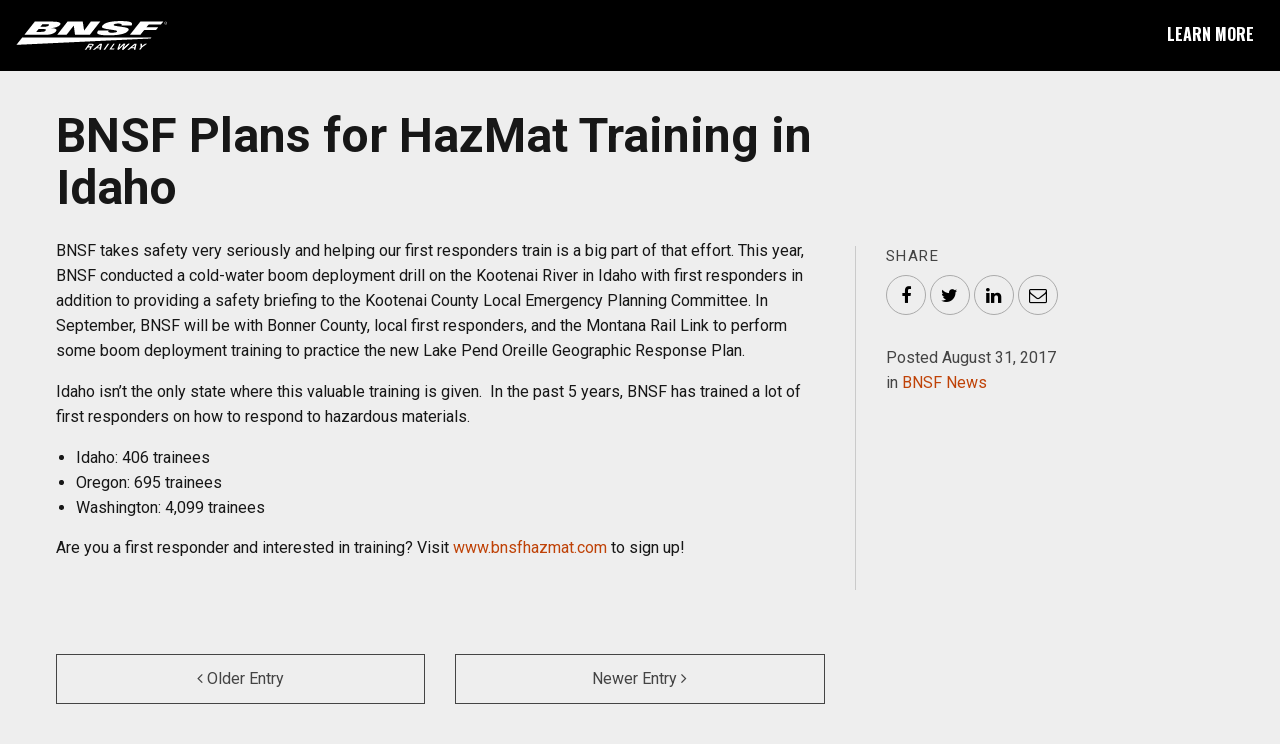

--- FILE ---
content_type: text/html; charset=UTF-8
request_url: https://bnsfnorthwest.com/news/2017/08/31/bnsf-plans-hazmat-training-idaho/
body_size: 9535
content:
<!-- This page is cached by the Hummingbird Performance plugin v3.17.0 - https://wordpress.org/plugins/hummingbird-performance/. -->
<!doctype html>

<html class="no-js"  lang="en-US">

<head>
	<meta charset="utf-8">

	<!-- Force IE to use the latest rendering engine available -->
	<meta http-equiv="X-UA-Compatible" content="IE=edge">

	<!-- Mobile Meta -->
	<meta name="viewport" content="width=device-width, initial-scale=1.0">
	<meta class="foundation-mq">

	<!-- If Site Icon isn't set in customizer -->
			<!-- Icons & Favicons -->
		<link rel="icon" href="https://bnsfnorthwest.com/wp-content/themes/bnsfnorthwest/favicon.ico">
		<link href="https://b1671281.smushcdn.com/1671281/wp-content/themes/bnsfnorthwest/assets/images/apple-icon-touch.png?lossy=1&strip=1&webp=0" rel="apple-touch-icon" />
  
  <script src="https://use.fontawesome.com/904fad077d.js"></script>
	<link rel="pingback" href="https://bnsfnorthwest.com/xmlrpc.php">

	<meta name='robots' content='index, follow, max-image-preview:large, max-snippet:-1, max-video-preview:-1' />
	<style>img:is([sizes="auto" i], [sizes^="auto," i]) { contain-intrinsic-size: 3000px 1500px }</style>
	
	<!-- This site is optimized with the Yoast SEO plugin v26.1.1 - https://yoast.com/wordpress/plugins/seo/ -->
	<title>BNSF Plans for HazMat Training in Idaho - BNSF Northwest</title>
	<link rel="canonical" href="https://bnsfnorthwest.com/news/2017/08/31/bnsf-plans-hazmat-training-idaho/" />
	<meta property="og:locale" content="en_US" />
	<meta property="og:type" content="article" />
	<meta property="og:title" content="BNSF Plans for HazMat Training in Idaho - BNSF Northwest" />
	<meta property="og:description" content="BNSF takes safety very seriously and helping our first responders train is a big part of that effort. This year, BNSF conducted a cold-water boom deployment drill on the Kootenai River in Idaho with first responders in addition to providing a safety briefing to the Kootenai County Local Emergency Planning Committee. In September, BNSF will..." />
	<meta property="og:url" content="https://bnsfnorthwest.com/news/2017/08/31/bnsf-plans-hazmat-training-idaho/" />
	<meta property="og:site_name" content="BNSF Northwest" />
	<meta property="article:published_time" content="2017-08-31T21:26:10+00:00" />
	<meta property="article:modified_time" content="2017-08-31T22:45:30+00:00" />
	<meta name="author" content="BNSF" />
	<meta name="twitter:card" content="summary_large_image" />
	<meta name="twitter:label1" content="Written by" />
	<meta name="twitter:data1" content="BNSF" />
	<meta name="twitter:label2" content="Est. reading time" />
	<meta name="twitter:data2" content="1 minute" />
	<script type="application/ld+json" class="yoast-schema-graph">{"@context":"https://schema.org","@graph":[{"@type":"WebPage","@id":"https://bnsfnorthwest.com/news/2017/08/31/bnsf-plans-hazmat-training-idaho/","url":"https://bnsfnorthwest.com/news/2017/08/31/bnsf-plans-hazmat-training-idaho/","name":"BNSF Plans for HazMat Training in Idaho - BNSF Northwest","isPartOf":{"@id":"https://bnsfnorthwest.com/#website"},"datePublished":"2017-08-31T21:26:10+00:00","dateModified":"2017-08-31T22:45:30+00:00","author":{"@id":"https://bnsfnorthwest.com/#/schema/person/89a01423aa12991f06241141d8f81293"},"breadcrumb":{"@id":"https://bnsfnorthwest.com/news/2017/08/31/bnsf-plans-hazmat-training-idaho/#breadcrumb"},"inLanguage":"en-US","potentialAction":[{"@type":"ReadAction","target":["https://bnsfnorthwest.com/news/2017/08/31/bnsf-plans-hazmat-training-idaho/"]}]},{"@type":"BreadcrumbList","@id":"https://bnsfnorthwest.com/news/2017/08/31/bnsf-plans-hazmat-training-idaho/#breadcrumb","itemListElement":[{"@type":"ListItem","position":1,"name":"Home","item":"https://bnsfnorthwest.com/"},{"@type":"ListItem","position":2,"name":"News","item":"https://bnsfnorthwest.com/news/"},{"@type":"ListItem","position":3,"name":"BNSF Plans for HazMat Training in Idaho"}]},{"@type":"WebSite","@id":"https://bnsfnorthwest.com/#website","url":"https://bnsfnorthwest.com/","name":"BNSF Northwest","description":"Helping Preserve the Natural Beauty of the Pacific Northwest","potentialAction":[{"@type":"SearchAction","target":{"@type":"EntryPoint","urlTemplate":"https://bnsfnorthwest.com/?s={search_term_string}"},"query-input":{"@type":"PropertyValueSpecification","valueRequired":true,"valueName":"search_term_string"}}],"inLanguage":"en-US"},{"@type":"Person","@id":"https://bnsfnorthwest.com/#/schema/person/89a01423aa12991f06241141d8f81293","name":"BNSF","url":"https://bnsfnorthwest.com/news/author/bnsf-admin/"}]}</script>
	<!-- / Yoast SEO plugin. -->


<link rel='dns-prefetch' href='//www.googletagmanager.com' />
<link rel='dns-prefetch' href='//b1671281.smushcdn.com' />
<link rel='dns-prefetch' href='//hb.wpmucdn.com' />
<link href='//hb.wpmucdn.com' rel='preconnect' />
<link rel="alternate" type="application/rss+xml" title="BNSF Northwest &raquo; Feed" href="https://bnsfnorthwest.com/feed/" />
<link rel="alternate" type="application/rss+xml" title="BNSF Northwest &raquo; Comments Feed" href="https://bnsfnorthwest.com/comments/feed/" />
<link rel='stylesheet' id='wp-block-library-css' href='https://hb.wpmucdn.com/bnsfnorthwest.com/5136349b-aa26-4520-9798-763ea47c9e70.css' type='text/css' media='all' />
<style id='classic-theme-styles-inline-css' type='text/css'>
/*! This file is auto-generated */
.wp-block-button__link{color:#fff;background-color:#32373c;border-radius:9999px;box-shadow:none;text-decoration:none;padding:calc(.667em + 2px) calc(1.333em + 2px);font-size:1.125em}.wp-block-file__button{background:#32373c;color:#fff;text-decoration:none}
</style>
<style id='global-styles-inline-css' type='text/css'>
:root{--wp--preset--aspect-ratio--square: 1;--wp--preset--aspect-ratio--4-3: 4/3;--wp--preset--aspect-ratio--3-4: 3/4;--wp--preset--aspect-ratio--3-2: 3/2;--wp--preset--aspect-ratio--2-3: 2/3;--wp--preset--aspect-ratio--16-9: 16/9;--wp--preset--aspect-ratio--9-16: 9/16;--wp--preset--color--black: #000000;--wp--preset--color--cyan-bluish-gray: #abb8c3;--wp--preset--color--white: #ffffff;--wp--preset--color--pale-pink: #f78da7;--wp--preset--color--vivid-red: #cf2e2e;--wp--preset--color--luminous-vivid-orange: #ff6900;--wp--preset--color--luminous-vivid-amber: #fcb900;--wp--preset--color--light-green-cyan: #7bdcb5;--wp--preset--color--vivid-green-cyan: #00d084;--wp--preset--color--pale-cyan-blue: #8ed1fc;--wp--preset--color--vivid-cyan-blue: #0693e3;--wp--preset--color--vivid-purple: #9b51e0;--wp--preset--gradient--vivid-cyan-blue-to-vivid-purple: linear-gradient(135deg,rgba(6,147,227,1) 0%,rgb(155,81,224) 100%);--wp--preset--gradient--light-green-cyan-to-vivid-green-cyan: linear-gradient(135deg,rgb(122,220,180) 0%,rgb(0,208,130) 100%);--wp--preset--gradient--luminous-vivid-amber-to-luminous-vivid-orange: linear-gradient(135deg,rgba(252,185,0,1) 0%,rgba(255,105,0,1) 100%);--wp--preset--gradient--luminous-vivid-orange-to-vivid-red: linear-gradient(135deg,rgba(255,105,0,1) 0%,rgb(207,46,46) 100%);--wp--preset--gradient--very-light-gray-to-cyan-bluish-gray: linear-gradient(135deg,rgb(238,238,238) 0%,rgb(169,184,195) 100%);--wp--preset--gradient--cool-to-warm-spectrum: linear-gradient(135deg,rgb(74,234,220) 0%,rgb(151,120,209) 20%,rgb(207,42,186) 40%,rgb(238,44,130) 60%,rgb(251,105,98) 80%,rgb(254,248,76) 100%);--wp--preset--gradient--blush-light-purple: linear-gradient(135deg,rgb(255,206,236) 0%,rgb(152,150,240) 100%);--wp--preset--gradient--blush-bordeaux: linear-gradient(135deg,rgb(254,205,165) 0%,rgb(254,45,45) 50%,rgb(107,0,62) 100%);--wp--preset--gradient--luminous-dusk: linear-gradient(135deg,rgb(255,203,112) 0%,rgb(199,81,192) 50%,rgb(65,88,208) 100%);--wp--preset--gradient--pale-ocean: linear-gradient(135deg,rgb(255,245,203) 0%,rgb(182,227,212) 50%,rgb(51,167,181) 100%);--wp--preset--gradient--electric-grass: linear-gradient(135deg,rgb(202,248,128) 0%,rgb(113,206,126) 100%);--wp--preset--gradient--midnight: linear-gradient(135deg,rgb(2,3,129) 0%,rgb(40,116,252) 100%);--wp--preset--font-size--small: 13px;--wp--preset--font-size--medium: 20px;--wp--preset--font-size--large: 36px;--wp--preset--font-size--x-large: 42px;--wp--preset--spacing--20: 0.44rem;--wp--preset--spacing--30: 0.67rem;--wp--preset--spacing--40: 1rem;--wp--preset--spacing--50: 1.5rem;--wp--preset--spacing--60: 2.25rem;--wp--preset--spacing--70: 3.38rem;--wp--preset--spacing--80: 5.06rem;--wp--preset--shadow--natural: 6px 6px 9px rgba(0, 0, 0, 0.2);--wp--preset--shadow--deep: 12px 12px 50px rgba(0, 0, 0, 0.4);--wp--preset--shadow--sharp: 6px 6px 0px rgba(0, 0, 0, 0.2);--wp--preset--shadow--outlined: 6px 6px 0px -3px rgba(255, 255, 255, 1), 6px 6px rgba(0, 0, 0, 1);--wp--preset--shadow--crisp: 6px 6px 0px rgba(0, 0, 0, 1);}:where(.is-layout-flex){gap: 0.5em;}:where(.is-layout-grid){gap: 0.5em;}body .is-layout-flex{display: flex;}.is-layout-flex{flex-wrap: wrap;align-items: center;}.is-layout-flex > :is(*, div){margin: 0;}body .is-layout-grid{display: grid;}.is-layout-grid > :is(*, div){margin: 0;}:where(.wp-block-columns.is-layout-flex){gap: 2em;}:where(.wp-block-columns.is-layout-grid){gap: 2em;}:where(.wp-block-post-template.is-layout-flex){gap: 1.25em;}:where(.wp-block-post-template.is-layout-grid){gap: 1.25em;}.has-black-color{color: var(--wp--preset--color--black) !important;}.has-cyan-bluish-gray-color{color: var(--wp--preset--color--cyan-bluish-gray) !important;}.has-white-color{color: var(--wp--preset--color--white) !important;}.has-pale-pink-color{color: var(--wp--preset--color--pale-pink) !important;}.has-vivid-red-color{color: var(--wp--preset--color--vivid-red) !important;}.has-luminous-vivid-orange-color{color: var(--wp--preset--color--luminous-vivid-orange) !important;}.has-luminous-vivid-amber-color{color: var(--wp--preset--color--luminous-vivid-amber) !important;}.has-light-green-cyan-color{color: var(--wp--preset--color--light-green-cyan) !important;}.has-vivid-green-cyan-color{color: var(--wp--preset--color--vivid-green-cyan) !important;}.has-pale-cyan-blue-color{color: var(--wp--preset--color--pale-cyan-blue) !important;}.has-vivid-cyan-blue-color{color: var(--wp--preset--color--vivid-cyan-blue) !important;}.has-vivid-purple-color{color: var(--wp--preset--color--vivid-purple) !important;}.has-black-background-color{background-color: var(--wp--preset--color--black) !important;}.has-cyan-bluish-gray-background-color{background-color: var(--wp--preset--color--cyan-bluish-gray) !important;}.has-white-background-color{background-color: var(--wp--preset--color--white) !important;}.has-pale-pink-background-color{background-color: var(--wp--preset--color--pale-pink) !important;}.has-vivid-red-background-color{background-color: var(--wp--preset--color--vivid-red) !important;}.has-luminous-vivid-orange-background-color{background-color: var(--wp--preset--color--luminous-vivid-orange) !important;}.has-luminous-vivid-amber-background-color{background-color: var(--wp--preset--color--luminous-vivid-amber) !important;}.has-light-green-cyan-background-color{background-color: var(--wp--preset--color--light-green-cyan) !important;}.has-vivid-green-cyan-background-color{background-color: var(--wp--preset--color--vivid-green-cyan) !important;}.has-pale-cyan-blue-background-color{background-color: var(--wp--preset--color--pale-cyan-blue) !important;}.has-vivid-cyan-blue-background-color{background-color: var(--wp--preset--color--vivid-cyan-blue) !important;}.has-vivid-purple-background-color{background-color: var(--wp--preset--color--vivid-purple) !important;}.has-black-border-color{border-color: var(--wp--preset--color--black) !important;}.has-cyan-bluish-gray-border-color{border-color: var(--wp--preset--color--cyan-bluish-gray) !important;}.has-white-border-color{border-color: var(--wp--preset--color--white) !important;}.has-pale-pink-border-color{border-color: var(--wp--preset--color--pale-pink) !important;}.has-vivid-red-border-color{border-color: var(--wp--preset--color--vivid-red) !important;}.has-luminous-vivid-orange-border-color{border-color: var(--wp--preset--color--luminous-vivid-orange) !important;}.has-luminous-vivid-amber-border-color{border-color: var(--wp--preset--color--luminous-vivid-amber) !important;}.has-light-green-cyan-border-color{border-color: var(--wp--preset--color--light-green-cyan) !important;}.has-vivid-green-cyan-border-color{border-color: var(--wp--preset--color--vivid-green-cyan) !important;}.has-pale-cyan-blue-border-color{border-color: var(--wp--preset--color--pale-cyan-blue) !important;}.has-vivid-cyan-blue-border-color{border-color: var(--wp--preset--color--vivid-cyan-blue) !important;}.has-vivid-purple-border-color{border-color: var(--wp--preset--color--vivid-purple) !important;}.has-vivid-cyan-blue-to-vivid-purple-gradient-background{background: var(--wp--preset--gradient--vivid-cyan-blue-to-vivid-purple) !important;}.has-light-green-cyan-to-vivid-green-cyan-gradient-background{background: var(--wp--preset--gradient--light-green-cyan-to-vivid-green-cyan) !important;}.has-luminous-vivid-amber-to-luminous-vivid-orange-gradient-background{background: var(--wp--preset--gradient--luminous-vivid-amber-to-luminous-vivid-orange) !important;}.has-luminous-vivid-orange-to-vivid-red-gradient-background{background: var(--wp--preset--gradient--luminous-vivid-orange-to-vivid-red) !important;}.has-very-light-gray-to-cyan-bluish-gray-gradient-background{background: var(--wp--preset--gradient--very-light-gray-to-cyan-bluish-gray) !important;}.has-cool-to-warm-spectrum-gradient-background{background: var(--wp--preset--gradient--cool-to-warm-spectrum) !important;}.has-blush-light-purple-gradient-background{background: var(--wp--preset--gradient--blush-light-purple) !important;}.has-blush-bordeaux-gradient-background{background: var(--wp--preset--gradient--blush-bordeaux) !important;}.has-luminous-dusk-gradient-background{background: var(--wp--preset--gradient--luminous-dusk) !important;}.has-pale-ocean-gradient-background{background: var(--wp--preset--gradient--pale-ocean) !important;}.has-electric-grass-gradient-background{background: var(--wp--preset--gradient--electric-grass) !important;}.has-midnight-gradient-background{background: var(--wp--preset--gradient--midnight) !important;}.has-small-font-size{font-size: var(--wp--preset--font-size--small) !important;}.has-medium-font-size{font-size: var(--wp--preset--font-size--medium) !important;}.has-large-font-size{font-size: var(--wp--preset--font-size--large) !important;}.has-x-large-font-size{font-size: var(--wp--preset--font-size--x-large) !important;}
:where(.wp-block-post-template.is-layout-flex){gap: 1.25em;}:where(.wp-block-post-template.is-layout-grid){gap: 1.25em;}
:where(.wp-block-columns.is-layout-flex){gap: 2em;}:where(.wp-block-columns.is-layout-grid){gap: 2em;}
:root :where(.wp-block-pullquote){font-size: 1.5em;line-height: 1.6;}
</style>
<link rel='stylesheet' id='site-css-css' href='https://bnsfnorthwest.com/wp-content/themes/bnsfnorthwest/assets/styles/style.css?ver=1605907009' type='text/css' media='all' />

<!-- Google tag (gtag.js) snippet added by Site Kit -->
<!-- Google Analytics snippet added by Site Kit -->
<script type="text/javascript" src="https://www.googletagmanager.com/gtag/js?id=G-FEMX0F966G" id="google_gtagjs-js" async></script>
<script type="text/javascript" id="google_gtagjs-js-after">
/* <![CDATA[ */
window.dataLayer = window.dataLayer || [];function gtag(){dataLayer.push(arguments);}
gtag("set","linker",{"domains":["bnsfnorthwest.com"]});
gtag("js", new Date());
gtag("set", "developer_id.dZTNiMT", true);
gtag("config", "G-FEMX0F966G");
 window._googlesitekit = window._googlesitekit || {}; window._googlesitekit.throttledEvents = []; window._googlesitekit.gtagEvent = (name, data) => { var key = JSON.stringify( { name, data } ); if ( !! window._googlesitekit.throttledEvents[ key ] ) { return; } window._googlesitekit.throttledEvents[ key ] = true; setTimeout( () => { delete window._googlesitekit.throttledEvents[ key ]; }, 5 ); gtag( "event", name, { ...data, event_source: "site-kit" } ); }; 
/* ]]> */
</script>
<script type="text/javascript" src="https://hb.wpmucdn.com/bnsfnorthwest.com/bef4f05d-896c-439f-b4d3-8f71139b64ef.js" id="jquery-core-js" async></script>
<script type="text/javascript" src="https://hb.wpmucdn.com/bnsfnorthwest.com/f7532910-e061-4315-a00c-4a2a61a1a565.js" id="jquery-migrate-js" async></script>
<link rel="https://api.w.org/" href="https://bnsfnorthwest.com/wp-json/" /><link rel="alternate" title="JSON" type="application/json" href="https://bnsfnorthwest.com/wp-json/wp/v2/posts/1023" /><link rel='shortlink' href='https://bnsfnorthwest.com/?p=1023' />
<link rel="alternate" title="oEmbed (JSON)" type="application/json+oembed" href="https://bnsfnorthwest.com/wp-json/oembed/1.0/embed?url=https%3A%2F%2Fbnsfnorthwest.com%2Fnews%2F2017%2F08%2F31%2Fbnsf-plans-hazmat-training-idaho%2F" />
<link rel="alternate" title="oEmbed (XML)" type="text/xml+oembed" href="https://bnsfnorthwest.com/wp-json/oembed/1.0/embed?url=https%3A%2F%2Fbnsfnorthwest.com%2Fnews%2F2017%2F08%2F31%2Fbnsf-plans-hazmat-training-idaho%2F&#038;format=xml" />
<meta name="generator" content="Site Kit by Google 1.164.0" />
  <!-- Code Injection Header -->
  <meta name="google-site-verification" content="z1GHTaKB-guYxEYHyv_JHSo9WT0GrBDWXODOTW8UuEo" />

<!-- Google Tag Manager -->
<script>(function(w,d,s,l,i){w[l]=w[l]||[];w[l].push({'gtm.start':
new Date().getTime(),event:'gtm.js'});var f=d.getElementsByTagName(s)[0],
j=d.createElement(s),dl=l!='dataLayer'?'&l='+l:'';j.async=true;j.src=
'https://www.googletagmanager.com/gtm.js?id='+i+dl;f.parentNode.insertBefore(j,f);
})(window,document,'script','dataLayer','GTM-MHM4RN');</script>
<!-- End Google Tag Manager -->
<script>
      (function(i,s,o,g,r,a,m){i['GoogleAnalyticsObject']=r;i[r]=i[r]||function(){
      (i[r].q=i[r].q||[]).push(arguments)},i[r].l=1*new Date();a=s.createElement(o),
      m=s.getElementsByTagName(o)[0];a.async=1;a.src=g;m.parentNode.insertBefore(a,m)
      })(window,document,'script','//www.google-analytics.com/analytics.js','ga');

      ga('create', 'UA-69151434-1', 'auto');
  ga('require', 'ipMeta', {
      serviceProvider: 'dimension1',
      networkDomain: 'dimension2',
      networkType: 'dimension3',
  });
  ga('ipMeta:loadNetworkFields');
  ga('send', 'pageview');
</script>

<!-- IpMeta must be included after Google Analytics -->
<script async src="https://ipmeta.io/plugin.js"></script>

<script>function vqTrackId(){return '5cee6def-e51a-4a3b-a226-95bc98d78996';} (function(d, e) { var el = d.createElement(e); el.sa = function(an, av){this.setAttribute(an, av); return this;}; el.sa('id', 'vq_tracking').sa('src', '//t.visitorqueue.com/p/tracking.min.js?id='+vqTrackId()).sa('async', 1).sa('data-id', vqTrackId()); d.getElementsByTagName(e)[0].parentNode.appendChild(el); })(document, 'script'); </script>  <!-- End Code Injection Header -->

</head>

<body class="wp-singular post-template-default single single-post postid-1023 single-format-standard wp-theme-bnsfnorthwest bnsf-plans-hazmat-training-idaho">
  <!-- Code Injection Body Top -->
    <!-- End Code Injection Body Top -->
  <div id="top-nav" class="top-bar">
    <div id="site-logo" class="top-bar-left">
      <a href="/"><img src="https://bnsfnorthwest.com/wp-content/themes/bnsfnorthwest/assets/images/BNSF-logo-reverse.svg" alt="BNSF Railway"></a>
    </div>

    <div class="nav-right top-bar-right">
      <button class="button hollow" data-toggle="main-nav">Learn More</button>
    </div>

    <div class="main-nav" id="main-nav" style="display: none;" data-closable="fade-out" data-toggler data-animate="fade-in fade-out">
      <button class="close-button" data-close><i class="fa fa-times" aria-hidden="true"></i><span class="show-for-sr">Close</span></button>
      <ul class="vertical menu"><li id="menu-item-253" class="menu-item menu-item-type-post_type menu-item-object-page menu-item-253"><a href="https://bnsfnorthwest.com/washington/">Washington</a></li>
<li id="menu-item-855" class="menu-item menu-item-type-post_type menu-item-object-page menu-item-855"><a href="https://bnsfnorthwest.com/oregon/">Oregon</a></li>
<li id="menu-item-856" class="menu-item menu-item-type-post_type menu-item-object-page menu-item-856"><a href="https://bnsfnorthwest.com/idaho/">Idaho</a></li>
<li id="menu-item-154" class="menu-item menu-item-type-post_type menu-item-object-page current_page_parent menu-item-154"><a href="https://bnsfnorthwest.com/news/">Latest From BNSF</a></li>
<li id="menu-item-847" class="menu-item menu-item-type-custom menu-item-object-custom menu-item-847"><a href="/video">Video Library</a></li>
</ul>    </div>
  </div>
<div class="content">

  <div class="inner-content">

    <article id="post-1023" class="post-1023 post type-post status-publish format-standard hentry category-news tag-idaho tag-safety" role="article" itemscope itemtype="http://schema.org/BlogPosting">

      <header class="article-header">
        <div class="grid-x">
          <div class="large-8 cell">
        		<h1 class="entry-title single-title" itemprop="headline">BNSF Plans for HazMat Training in Idaho</h1>
          </div>
        </div>
      </header>

      <div class="grid-x grid-margin-x">

    		<main id="main" class="large-8 cell" role="main">

          <section class="entry-content" itemprop="articleBody">

          
        		<p class="m_1083802126021710611MainText">BNSF takes safety very seriously and helping our first responders train is a big part of that effort. This year, BNSF conducted a cold-water boom deployment drill on the Kootenai River in Idaho with first responders in addition to providing a safety briefing to the Kootenai County Local Emergency Planning Committee. In September, BNSF will be with Bonner County, local first responders, and the Montana Rail Link to perform some boom deployment training to practice the new Lake Pend Oreille Geographic Response Plan.</p>
<p class="m_1083802126021710611MainText">Idaho isn&#8217;t the only state where this valuable training is given.  In the past 5 years, BNSF has trained a lot of first responders on how to respond to hazardous materials.</p>
<ul>
<li class="m_1083802126021710611MainText">Idaho: 406 trainees</li>
<li class="m_1083802126021710611MainText">Oregon: 695 trainees</li>
<li class="m_1083802126021710611MainText">Washington: 4,099 trainees</li>
</ul>
<div class="m_1083802126021710611MainText">Are you a first responder and interested in training? Visit <a href="https://www.bnsfhazmat.com/" target="_blank" rel="noopener" shape="rect" data-saferedirecturl="https://www.google.com/url?hl=en&amp;q=http://r20.rs6.net/tn.jsp?f%3D00155zTm9XI_TGSmvqV9Z0dZl_rcQOVEDPuRjDxb6NBTkJ0iU4D-p_FpLtQ3JKbhbUdHgAguqfnaoILFdAfdA4XbA5wYKiuOB5dVP2FoDNMtYzeDcdYHQIffEz3f9CyMYGMIi43HgKspFjzV-8mrQCQOM7i8eH9qfrwudT5CM0WnIn9t1icMOfOKw%3D%3D%26c%3DgVOvp_rux3eze0vUq79qOvhPrAIy5BXm4-A8ZlSsC6J5YxkuKljxBA%3D%3D%26ch%3DYqw8x2Ht39htexLUHhSNUvHLw7rGFBbR9c0UJ7ULWEsLGAF0y8GRuQ%3D%3D&amp;source=gmail&amp;ust=1504215575512000&amp;usg=AFQjCNHM9nOR4W6POLNjlWD2WRBsORGJzQ">www.bnsfhazmat.com</a> to sign up!</div>

        	</section> <!-- end article section -->

    		</main> <!-- end #main -->

      	<div class="sidebar large-4 cell" role="complementary">

          <div class="share-links">
  <h4>Share</h4>
  <!-- AddToAny BEGIN -->
  <div class="a2a_kit">
    <a class="a2a_button_facebook"><i class="fa fa-facebook"></i><span class="show-for-sr">Facebook</span></a>
    <a class="a2a_button_twitter"><i class="fa fa-twitter"></i><span class="show-for-sr">Twitter</span></a>
    <a class="a2a_button_linkedin"><i class="fa fa-linkedin"></i><span class="show-for-sr">LinkedIn</span></a>
    <a class="a2a_button_email"><i class="fa fa-envelope-o"></i><span class="show-for-sr">Email</span></a>
  </div>
  <script type="text/javascript">
    var a2a_config = a2a_config || {};
    a2a_config.linkname = "BNSF Northwest - BNSF Plans for HazMat Training in Idaho";
    a2a_config.linkurl = "https://bnsfnorthwest.com/news/2017/08/31/bnsf-plans-hazmat-training-idaho/";
    </script>
  <script async src="https://static.addtoany.com/menu/page.js"></script>
  <!-- AddToAny END -->
</div>          <p class="byline">
          	Posted August 31, 2017<br>
          	in <a href="/news">BNSF News</a>
          </p>

      	</div>

        <div class="large-8 cell">

      		<nav class="entry-nav grid-x grid-margin-x">
        		<div class="small-6 cell prev-link">
        		          		<a href="https://bnsfnorthwest.com/news/2017/08/17/bnsf-reminds-eclipse-viewers-remain-safe-staying-away-railroad-tracks/" rel="prev"><i class="fa fa-angle-left"></i> Older Entry </a>                    		</div>
        		<div class="small-6 cell next-link">
                      		<a href="https://bnsfnorthwest.com/news/2017/08/31/kc-industrial-waste-program-awards-bnsf-gold-interbay-facility/" rel="next">Newer Entry <i class="fa fa-angle-right"></i></a>                    		</div>
          </nav>

          <div class="related-posts">
            <h4 class="section-title">Related News</h4><div class="grid-archive grid-x grid-margin-x small-up-1 medium-up-3" data-equalizer data-equalize-on="medium">				
<!--Item: -->
<div class="cell">

	<article id="post-328692" class="entry-grid post-328692 post type-post status-publish format-standard has-post-thumbnail hentry category-news tag-community tag-safety" role="article" style="background-image: url(https://b1671281.smushcdn.com/1671281/wp-content/uploads/2022/10/rt-rail-safety-week-2022-crossing-signal-hero-story-400x400.jpeg?lossy=1&strip=1&webp=0);">

  	<header class="entry-header" data-equalizer-watch>
    	<a href="https://bnsfnorthwest.com/news/2022/10/21/lead-the-way-with-safety/" rel="bookmark" title="Lead the Way With Safety">
  		<h4 class="entry-title">Lead the Way With Safety</h4>
  		
<p class="byline">
	Posted on October 21, 2022</p>
  		</a>
  	</header> <!-- end article header -->

  </article> <!-- end article -->

</div>							
<!--Item: -->
<div class="cell">

	<article id="post-328642" class="entry-grid post-328642 post type-post status-publish format-standard has-post-thumbnail hentry category-news tag-awards tag-employees tag-safety" role="article" style="background-image: url(https://b1671281.smushcdn.com/1671281/wp-content/uploads/2022/07/Evergreen_safety-employees-400x400.jpeg?lossy=1&strip=1&webp=0);">

  	<header class="entry-header" data-equalizer-watch>
    	<a href="https://bnsfnorthwest.com/news/2022/07/27/meet-the-safety-employees-of-the-year/" rel="bookmark" title="Meet the Safety Employees of the Year">
  		<h4 class="entry-title">Meet the Safety Employees of the Year</h4>
  		
<p class="byline">
	Posted on July 27, 2022</p>
  		</a>
  	</header> <!-- end article header -->

  </article> <!-- end article -->

</div>							
<!--Item: -->
<div class="cell">

	<article id="post-328587" class="entry-grid post-328587 post type-post status-publish format-standard has-post-thumbnail hentry category-news tag-safety tag-snow" role="article" style="background-image: url(https://b1671281.smushcdn.com/1671281/wp-content/uploads/2022/04/unnamed-400x400.jpg?lossy=1&strip=1&webp=0);">

  	<header class="entry-header" data-equalizer-watch>
    	<a href="https://bnsfnorthwest.com/news/2022/04/01/snowplow-operators-bnsfs-winter-warriors/" rel="bookmark" title="Snowplow Operators: BNSF’s Winter Warriors">
  		<h4 class="entry-title">Snowplow Operators: BNSF’s Winter Warriors</h4>
  		
<p class="byline">
	Posted on April 1, 2022</p>
  		</a>
  	</header> <!-- end article header -->

  </article> <!-- end article -->

</div>			</ul>          </div>
        </div>
      </div>
    </article>

	</div> <!-- end #inner-content -->

</div> <!-- end #content -->


      <div id="states-nav" class="content">
        <div class="nav-header">
          <p>Learn more about our commitment to the Pacific Northwest</p>
        </div>
  			<div class="grid-x">
        	<div class="medium-4 cell">
          	<div class="image">
            	<img src="https://b1671281.smushcdn.com/1671281/wp-content/themes/bnsfnorthwest/assets/images/BNSF-washington.jpg?lossy=1&strip=1&webp=0" alt="">
            	<a href="/washington" class="copy">
            		<h3>Washington</h3>
            	</a>
          	</div>
        	</div>
        	<div class="medium-4 cell">
          	<div class="image">
            	<img src="https://b1671281.smushcdn.com/1671281/wp-content/themes/bnsfnorthwest/assets/images/BNSF-oregon.jpg?lossy=1&strip=1&webp=0" alt="">
            	<a href="/oregon" class="copy">
            		<h3>Oregon</h3>
            	</a>
          	</div>
        	</div>
        	<div class="medium-4 cell">
          	<div class="image">
            	<img src="https://b1671281.smushcdn.com/1671281/wp-content/themes/bnsfnorthwest/assets/images/BNSF-idaho.jpg?lossy=1&strip=1&webp=0" alt="">
            	<a href="/idaho" class="copy">
            		<h3>Idaho</h3>
            	</a>
          	</div>
        	</div>
      	</div>
  		</div>
  <div id="site-footer" class="content">
    <div class="inner-content">

    	<div class="grid-x align-center">
      	<div class="medium-10 large-7 cell">

      	  <h4>The Pacific Northwest is home to more than 4,400 BNSF employees who share our commitment to protecting the environment while safely and efficiently transporting our region’s products to the world.</h4>
<div class="footer-logo">
<p><img decoding="async" src="/wp-content/themes/bnsfnorthwest/assets/images/BNSF-logo-RGB.svg" alt="" /></p>
<p class="tagline">Connecting the Pacific Northwest since 1873</p>
</div>
<div class="call-to-action"><button id="cta-footer" class="button large" data-open="signup-modal">SUBSCRIBE TO OUR NEWSLETTER</button></div>

      	  <div id="signup-modal" class="reveal medium" data-reveal>
            <div class="advocacy-actionwidget" data-domain="p2a.co" data-shorturl="DHquvMp"  style="width: 100%; height: 100%;"></div>
<script>
(function(d, s, id) {
var js, fjs = d.getElementsByTagName(s)[0];
if (d.getElementById(id)) return;
js = d.createElement(s); js.id = id;
js.src = '//p2a.co/js/embed/widget/advocacywidget.min.js';
fjs.parentNode.insertBefore(js, fjs);
}(document, 'script', 'advocacy-actionwidget-code'));
</script>


  <button class="close-button" data-close aria-label="Close modal" type="button">
    <span aria-hidden="true">&times;</span>
  </button>
          </div>

      	</div>
    	</div>

    	<div class="copyright">
      	<p>&copy; 2026 <a href="http://www.bnsf.com/" target="_blank">BNSF Railway Company</a>. All Rights Reserved. | <a href="http://www.bnsf.com/privacy-policy.html" target="_blank">Privacy Policy</a> | <a href="http://www.bnsf.com/site-terms-of-use.html" target="_blank">Terms of Use</a> | <a href="http://www.bnsf.com/about-bnsf/contact-us/" target="_blank">Contact Us</a></p>
    	</div>
    </div>
  </div>



	<script type="speculationrules">
{"prefetch":[{"source":"document","where":{"and":[{"href_matches":"\/*"},{"not":{"href_matches":["\/wp-*.php","\/wp-admin\/*","\/wp-content\/uploads\/*","\/wp-content\/*","\/wp-content\/plugins\/*","\/wp-content\/themes\/bnsfnorthwest\/*","\/*\\?(.+)"]}},{"not":{"selector_matches":"a[rel~=\"nofollow\"]"}},{"not":{"selector_matches":".no-prefetch, .no-prefetch a"}}]},"eagerness":"conservative"}]}
</script>

			<script type="text/javascript">
				var _paq = _paq || [];
					_paq.push(['setCustomDimension', 1, '{"ID":1,"name":"BNSF","avatar":"be0a8931906b899df4930244be2fbf74"}']);
				_paq.push(['trackPageView']);
								(function () {
					var u = "https://analytics2.wpmudev.com/";
					_paq.push(['setTrackerUrl', u + 'track/']);
					_paq.push(['setSiteId', '9752']);
					var d   = document, g = d.createElement('script'), s = d.getElementsByTagName('script')[0];
					g.type  = 'text/javascript';
					g.async = true;
					g.defer = true;
					g.src   = 'https://analytics.wpmucdn.com/matomo.js';
					s.parentNode.insertBefore(g, s);
				})();
			</script>
			<div style="display:none;"><a href="https://bnsfnorthwest.com/d3ed616decbf11df" rel="nofollow">Secret Link</a></div><script type="text/javascript" src="https://hb.wpmucdn.com/bnsfnorthwest.com/d2571c0a-3b72-48fc-b126-86fa32a929ad.js" id="underscore-js"></script>
<script type="text/javascript" src="https://hb.wpmucdn.com/bnsfnorthwest.com/3f7f8966-67ea-4fd2-8f1c-b9c07a493103.js" id="backbone-js"></script>
<script type="text/javascript" src="https://hb.wpmucdn.com/bnsfnorthwest.com/71f62865-c6da-4b3c-b190-c787df6508b2.js" id="googlesitekit-events-provider-ninja-forms-js" defer></script>
<script type="text/javascript" src="https://hb.wpmucdn.com/bnsfnorthwest.com/2f5a7a36-216d-49c9-84f6-f1fb5c2b896c.js" id="site-js-js" defer></script>

  <!-- Code Injection Body Bottom -->
		<!-- End Code Injection Body Bottom -->

<script defer src="https://static.cloudflareinsights.com/beacon.min.js/vcd15cbe7772f49c399c6a5babf22c1241717689176015" integrity="sha512-ZpsOmlRQV6y907TI0dKBHq9Md29nnaEIPlkf84rnaERnq6zvWvPUqr2ft8M1aS28oN72PdrCzSjY4U6VaAw1EQ==" data-cf-beacon='{"version":"2024.11.0","token":"a8251bb039bd487685496d2f77681710","r":1,"server_timing":{"name":{"cfCacheStatus":true,"cfEdge":true,"cfExtPri":true,"cfL4":true,"cfOrigin":true,"cfSpeedBrain":true},"location_startswith":null}}' crossorigin="anonymous"></script>
</body>

</html> <!-- end page --><!-- Hummingbird cache file was created in 0.26239895820618 seconds, on 17-01-26 14:41:51 -->

--- FILE ---
content_type: text/html; charset=UTF-8
request_url: https://p2a.co/embed/widget/app/DHquvMp?parentPage=Ym5zZm5vcnRod2VzdC5jb20vbmV3cy8yMDE3LzA4LzMxL2Juc2YtcGxhbnMtaGF6bWF0LXRyYWluaW5nLWlkYWhvLw%3D%3D&frameId=s1ex9i
body_size: 324
content:
<!DOCTYPE html>
<html>
  <head>
    <meta charset="utf-8" />
    <meta http-equiv="X-UA-Compatible" content="IE=edge">
    <meta name="viewport" content="width=device-width, initial-scale=1">
    <title>Phone2Action ⚡ Status</title>
    <link href="https://d2r7nnfg2zsagj.cloudfront.net/css/status/styles.css?v=1768607139" rel="stylesheet">

    <link rel="icon" type="image/svg+xml" href="https://d2r7nnfg2zsagj.cloudfront.net/favicon.svg?v=1768607139">
<link rel="shortcut icon" href="https://d2r7nnfg2zsagj.cloudfront.net/favicon.ico?v=1768607139">
<link rel="apple-touch-icon" sizes="180x180" href="/apple-touch-icon-180x180-precomposed.png?v=1768607139">
<link rel="mask-icon" href="/apple-touch-icon.png?v=1768607139">
  </head>
  <body>
    <img class="logo" src="https://d2r7nnfg2zsagj.cloudfront.net/img/status/p2a-logo.svg?v=1768607139" />
    <img class="plug-mobile" src="https://d2r7nnfg2zsagj.cloudfront.net/img/status/mobile-plug.svg?v=1768607139" />
    <section class="text">
          <h2 class="status-code">Expired!</h2>
  <h1 class="headline">Uh-oh, this campaign is not active.</h1>
  <p class="status-text">Please contact the organizer for other active campaigns.</p>
            </section>

        </body>
</html>


--- FILE ---
content_type: text/css
request_url: https://bnsfnorthwest.com/wp-content/themes/bnsfnorthwest/assets/styles/style.css?ver=1605907009
body_size: 36829
content:
@charset "UTF-8";@import "https://fonts.googleapis.com/css?family=Roboto:400,400i,700,700i";@import "https://fonts.googleapis.com/css?family=Oswald:400,700' rel='stylesheet' type='text/css";@import "https://fonts.googleapis.com/css?family=Droid+Serif:400,400italic";@media print,screen and (min-width:40em){.reveal,.reveal.large,.reveal.small,.reveal.tiny{right:auto;left:auto;margin:0 auto}}.slide-in-down.mui-enter{transition-duration:.5s;transition-timing-function:linear;transform:translateY(-100%);transition-property:transform,opacity;-webkit-backface-visibility:hidden;backface-visibility:hidden}.slide-in-down.mui-enter.mui-enter-active{transform:translateY(0)}.slide-in-left.mui-enter{transition-duration:.5s;transition-timing-function:linear;transform:translateX(-100%);transition-property:transform,opacity;-webkit-backface-visibility:hidden;backface-visibility:hidden}.slide-in-left.mui-enter.mui-enter-active{transform:translateX(0)}.slide-in-up.mui-enter{transition-duration:.5s;transition-timing-function:linear;transform:translateY(100%);transition-property:transform,opacity;-webkit-backface-visibility:hidden;backface-visibility:hidden}.slide-in-up.mui-enter.mui-enter-active{transform:translateY(0)}.slide-in-right.mui-enter{transition-duration:.5s;transition-timing-function:linear;transform:translateX(100%);transition-property:transform,opacity;-webkit-backface-visibility:hidden;backface-visibility:hidden}.slide-in-right.mui-enter.mui-enter-active{transform:translateX(0)}.slide-out-down.mui-leave{transition-duration:.5s;transition-timing-function:linear;transform:translateY(0);transition-property:transform,opacity;-webkit-backface-visibility:hidden;backface-visibility:hidden}.slide-out-down.mui-leave.mui-leave-active{transform:translateY(100%)}.slide-out-right.mui-leave{transition-duration:.5s;transition-timing-function:linear;transform:translateX(0);transition-property:transform,opacity;-webkit-backface-visibility:hidden;backface-visibility:hidden}.slide-out-right.mui-leave.mui-leave-active{transform:translateX(100%)}.slide-out-up.mui-leave{transition-duration:.5s;transition-timing-function:linear;transform:translateY(0);transition-property:transform,opacity;-webkit-backface-visibility:hidden;backface-visibility:hidden}.slide-out-up.mui-leave.mui-leave-active{transform:translateY(-100%)}.slide-out-left.mui-leave{transition-duration:.5s;transition-timing-function:linear;transform:translateX(0);transition-property:transform,opacity;-webkit-backface-visibility:hidden;backface-visibility:hidden}.slide-out-left.mui-leave.mui-leave-active{transform:translateX(-100%)}.fade-in.mui-enter{transition-duration:.5s;transition-timing-function:linear;opacity:0;transition-property:opacity}.fade-in.mui-enter.mui-enter-active{opacity:1}.fade-out.mui-leave{transition-duration:.5s;transition-timing-function:linear;opacity:1;transition-property:opacity}.fade-out.mui-leave.mui-leave-active{opacity:0}.hinge-in-from-top.mui-enter{transition-duration:.5s;transition-timing-function:linear;transform:perspective(2000px) rotateX(-90deg);transform-origin:top;transition-property:transform,opacity;opacity:0}.hinge-in-from-top.mui-enter.mui-enter-active{transform:perspective(2000px) rotate(0deg);opacity:1}.hinge-in-from-right.mui-enter{transition-duration:.5s;transition-timing-function:linear;transform:perspective(2000px) rotateY(-90deg);transform-origin:right;transition-property:transform,opacity;opacity:0}.hinge-in-from-right.mui-enter.mui-enter-active{transform:perspective(2000px) rotate(0deg);opacity:1}.hinge-in-from-bottom.mui-enter{transition-duration:.5s;transition-timing-function:linear;transform:perspective(2000px) rotateX(90deg);transform-origin:bottom;transition-property:transform,opacity;opacity:0}.hinge-in-from-bottom.mui-enter.mui-enter-active{transform:perspective(2000px) rotate(0deg);opacity:1}.hinge-in-from-left.mui-enter{transition-duration:.5s;transition-timing-function:linear;transform:perspective(2000px) rotateY(90deg);transform-origin:left;transition-property:transform,opacity;opacity:0}.hinge-in-from-left.mui-enter.mui-enter-active{transform:perspective(2000px) rotate(0deg);opacity:1}.hinge-in-from-middle-x.mui-enter{transition-duration:.5s;transition-timing-function:linear;transform:perspective(2000px) rotateX(-90deg);transform-origin:center;transition-property:transform,opacity;opacity:0}.hinge-in-from-middle-x.mui-enter.mui-enter-active{transform:perspective(2000px) rotate(0deg);opacity:1}.hinge-in-from-middle-y.mui-enter{transition-duration:.5s;transition-timing-function:linear;transform:perspective(2000px) rotateY(-90deg);transform-origin:center;transition-property:transform,opacity;opacity:0}.hinge-in-from-middle-y.mui-enter.mui-enter-active,.hinge-out-from-top.mui-leave{transform:perspective(2000px) rotate(0deg);opacity:1}.hinge-out-from-top.mui-leave{transition-duration:.5s;transition-timing-function:linear;transform-origin:top;transition-property:transform,opacity}.hinge-out-from-top.mui-leave.mui-leave-active{transform:perspective(2000px) rotateX(-90deg);opacity:0}.hinge-out-from-right.mui-leave{transition-duration:.5s;transition-timing-function:linear;transform:perspective(2000px) rotate(0deg);transform-origin:right;transition-property:transform,opacity;opacity:1}.hinge-out-from-right.mui-leave.mui-leave-active{transform:perspective(2000px) rotateY(-90deg);opacity:0}.hinge-out-from-bottom.mui-leave{transition-duration:.5s;transition-timing-function:linear;transform:perspective(2000px) rotate(0deg);transform-origin:bottom;transition-property:transform,opacity;opacity:1}.hinge-out-from-bottom.mui-leave.mui-leave-active{transform:perspective(2000px) rotateX(90deg);opacity:0}.hinge-out-from-left.mui-leave{transition-duration:.5s;transition-timing-function:linear;transform:perspective(2000px) rotate(0deg);transform-origin:left;transition-property:transform,opacity;opacity:1}.hinge-out-from-left.mui-leave.mui-leave-active{transform:perspective(2000px) rotateY(90deg);opacity:0}.hinge-out-from-middle-x.mui-leave{transition-duration:.5s;transition-timing-function:linear;transform:perspective(2000px) rotate(0deg);transform-origin:center;transition-property:transform,opacity;opacity:1}.hinge-out-from-middle-x.mui-leave.mui-leave-active{transform:perspective(2000px) rotateX(-90deg);opacity:0}.hinge-out-from-middle-y.mui-leave{transition-duration:.5s;transition-timing-function:linear;transform:perspective(2000px) rotate(0deg);transform-origin:center;transition-property:transform,opacity;opacity:1}.hinge-out-from-middle-y.mui-leave.mui-leave-active{transform:perspective(2000px) rotateY(-90deg);opacity:0}.scale-in-up.mui-enter{transition-duration:.5s;transition-timing-function:linear;transform:scale(.5);transition-property:transform,opacity;opacity:0}.scale-in-up.mui-enter.mui-enter-active{transform:scale(1);opacity:1}.scale-in-down.mui-enter{transition-duration:.5s;transition-timing-function:linear;transform:scale(1.5);transition-property:transform,opacity;opacity:0}.scale-in-down.mui-enter.mui-enter-active,.scale-out-up.mui-leave{transform:scale(1);opacity:1}.scale-out-up.mui-leave{transition-duration:.5s;transition-timing-function:linear;transition-property:transform,opacity}.scale-out-up.mui-leave.mui-leave-active{transform:scale(1.5);opacity:0}.scale-out-down.mui-leave{transition-duration:.5s;transition-timing-function:linear;transform:scale(1);transition-property:transform,opacity;opacity:1}.scale-out-down.mui-leave.mui-leave-active{transform:scale(.5);opacity:0}.spin-in.mui-enter{transition-duration:.5s;transition-timing-function:linear;transform:rotate(-270deg);transition-property:transform,opacity;opacity:0}.spin-in.mui-enter.mui-enter-active,.spin-out.mui-leave{transform:rotate(0);opacity:1}.spin-out.mui-leave{transition-duration:.5s;transition-timing-function:linear;transition-property:transform,opacity}.spin-in-ccw.mui-enter,.spin-out.mui-leave.mui-leave-active{transform:rotate(270deg);opacity:0}.spin-in-ccw.mui-enter{transition-duration:.5s;transition-timing-function:linear;transition-property:transform,opacity}.spin-in-ccw.mui-enter.mui-enter-active,.spin-out-ccw.mui-leave{transform:rotate(0);opacity:1}.spin-out-ccw.mui-leave{transition-duration:.5s;transition-timing-function:linear;transition-property:transform,opacity}.spin-out-ccw.mui-leave.mui-leave-active{transform:rotate(-270deg);opacity:0}.slow{transition-duration:.75s!important}.fast{transition-duration:.25s!important}.linear{transition-timing-function:linear!important}.ease{transition-timing-function:ease!important}.ease-in{transition-timing-function:ease-in!important}.ease-out{transition-timing-function:ease-out!important}.ease-in-out{transition-timing-function:ease-in-out!important}.bounce-in{transition-timing-function:cubic-bezier(.485,.155,.24,1.245)!important}.bounce-out{transition-timing-function:cubic-bezier(.485,.155,.515,.845)!important}.bounce-in-out{transition-timing-function:cubic-bezier(.76,-.245,.24,1.245)!important}.short-delay{transition-delay:.3s!important}.long-delay{transition-delay:.7s!important}.shake{animation-name:shake-7}@keyframes shake-7{0%,10%,20%,30%,40%,50%,60%,70%,80%,90%{transform:translateX(7%)}5%,15%,25%,35%,45%,55%,65%,75%,85%,95%{transform:translateX(-7%)}}.spin-ccw,.spin-cw{animation-name:spin-cw-1turn}@keyframes spin-cw-1turn{0%{transform:rotate(0)}to{transform:rotate(1turn)}}.wiggle{animation-name:wiggle-7deg}@keyframes wiggle-7deg{40%,50%,60%{transform:rotate(7deg)}35%,45%,55%,65%{transform:rotate(-7deg)}0%,30%,70%,to{transform:rotate(0)}}.shake,.spin-ccw,.spin-cw,.wiggle{animation-duration:.5s}.infinite{animation-iteration-count:infinite}.slow{animation-duration:.75s!important}.fast{animation-duration:.25s!important}.linear{animation-timing-function:linear!important}.ease{animation-timing-function:ease!important}.ease-in{animation-timing-function:ease-in!important}.ease-out{animation-timing-function:ease-out!important}.ease-in-out{animation-timing-function:ease-in-out!important}.bounce-in{animation-timing-function:cubic-bezier(.485,.155,.24,1.245)!important}.bounce-out{animation-timing-function:cubic-bezier(.485,.155,.515,.845)!important}.bounce-in-out{animation-timing-function:cubic-bezier(.76,-.245,.24,1.245)!important}.short-delay{animation-delay:.3s!important}.long-delay{animation-delay:.7s!important}

/*! normalize.css v8.0.0 | MIT License | github.com/necolas/normalize.css */html{line-height:1.15;-webkit-text-size-adjust:100%}h1{font-size:2em;margin:.67em 0}hr{box-sizing:content-box;overflow:visible}pre{font-family:monospace,monospace;font-size:1em}a{background-color:transparent}abbr[title]{border-bottom:none;text-decoration:underline;text-decoration:underline dotted}b,strong{font-weight:bolder}code,kbd,samp{font-family:monospace,monospace;font-size:1em}sub,sup{font-size:75%;line-height:0;position:relative;vertical-align:baseline}sub{bottom:-.25em}sup{top:-.5em}img{border-style:none}button,input,optgroup,select,textarea{font-size:100%;line-height:1.15;margin:0}button,input{overflow:visible}button,select{text-transform:none}[type=button],[type=reset],[type=submit],button{-webkit-appearance:button}[type=button]::-moz-focus-inner,[type=reset]::-moz-focus-inner,[type=submit]::-moz-focus-inner,button::-moz-focus-inner{border-style:none;padding:0}[type=button]:-moz-focusring,[type=reset]:-moz-focusring,[type=submit]:-moz-focusring,button:-moz-focusring{outline:1px dotted ButtonText}fieldset{padding:.35em .75em .625em}legend{box-sizing:border-box;color:inherit;display:table;padding:0;white-space:normal}progress{vertical-align:baseline}textarea{overflow:auto}[type=checkbox],[type=radio]{box-sizing:border-box;padding:0}[type=number]::-webkit-inner-spin-button,[type=number]::-webkit-outer-spin-button{height:auto}[type=search]{-webkit-appearance:textfield;outline-offset:-2px}[type=search]::-webkit-search-decoration{-webkit-appearance:none}::-webkit-file-upload-button{-webkit-appearance:button;font:inherit}details{display:block}summary{display:list-item}[hidden],template{display:none}.foundation-mq{font-family:"small=0em&medium=40em&large=64em&xlarge=90em&xxlarge=90em"}html{box-sizing:border-box;font-size:100%}*,:after,:before{box-sizing:inherit}body{margin:0;padding:0;background:#eee;font-family:"Roboto","Open Sans","Helvetica Neue",Helvetica,Roboto,Arial,sans-serif;font-weight:400;line-height:1.5;color:#171717;-webkit-font-smoothing:antialiased;-moz-osx-font-smoothing:grayscale}img{display:inline-block;vertical-align:middle;max-width:100%;height:auto;-ms-interpolation-mode:bicubic}textarea{height:auto;min-height:50px;border-radius:0}select{box-sizing:border-box;width:100%}.map_canvas embed,.map_canvas img,.map_canvas object,.mqa-display embed,.mqa-display img,.mqa-display object{max-width:none!important}button{padding:0;-webkit-appearance:none;-moz-appearance:none;appearance:none;border:0;border-radius:0;background:transparent;line-height:1;cursor:auto}[data-whatinput=mouse] button{outline:0}pre{overflow:auto}button,input,optgroup,select,textarea{font-family:inherit}.is-visible{display:block!important}.is-hidden{display:none!important}.grid-container,.inner-content{padding-right:.625rem;padding-left:.625rem;max-width:75rem;margin-left:auto;margin-right:auto}@media print,screen and (min-width:40em){.grid-container,.inner-content{padding-right:.9375rem;padding-left:.9375rem}}.fluid.inner-content,.grid-container.fluid{padding-right:.625rem;padding-left:.625rem;max-width:100%;margin-left:auto;margin-right:auto}@media print,screen and (min-width:40em){.fluid.inner-content,.grid-container.fluid{padding-right:.9375rem;padding-left:.9375rem}}.full.inner-content,.grid-container.full{padding-right:0;padding-left:0;max-width:100%;margin-left:auto;margin-right:auto}.grid-x{display:-ms-flexbox;display:flex;-ms-flex-flow:row wrap;flex-flow:row wrap}.cell{-ms-flex:0 0 auto;flex:0 0 auto;min-height:0;min-width:0;width:100%}.cell.auto{-ms-flex:1 1 0px;flex:1 1 0px}.cell.shrink{-ms-flex:0 0 auto;flex:0 0 auto}.grid-x>.auto,.grid-x>.shrink{width:auto}.grid-x>.small-1,.grid-x>.small-2,.grid-x>.small-3,.grid-x>.small-4,.grid-x>.small-5,.grid-x>.small-6,.grid-x>.small-7,.grid-x>.small-8,.grid-x>.small-9,.grid-x>.small-10,.grid-x>.small-11,.grid-x>.small-12,.grid-x>.small-full,.grid-x>.small-shrink{-ms-flex-preferred-size:auto;flex-basis:auto}@media print,screen and (min-width:40em){.grid-x>.medium-1,.grid-x>.medium-2,.grid-x>.medium-3,.grid-x>.medium-4,.grid-x>.medium-5,.grid-x>.medium-6,.grid-x>.medium-7,.grid-x>.medium-8,.grid-x>.medium-9,.grid-x>.medium-10,.grid-x>.medium-11,.grid-x>.medium-12,.grid-x>.medium-full,.grid-x>.medium-shrink{-ms-flex-preferred-size:auto;flex-basis:auto}}@media print,screen and (min-width:64em){.grid-x>.large-1,.grid-x>.large-2,.grid-x>.large-3,.grid-x>.large-4,.grid-x>.large-5,.grid-x>.large-6,.grid-x>.large-7,.grid-x>.large-8,.grid-x>.large-9,.grid-x>.large-10,.grid-x>.large-11,.grid-x>.large-12,.grid-x>.large-full,.grid-x>.large-shrink{-ms-flex-preferred-size:auto;flex-basis:auto}}@media screen and (min-width:90em){.grid-x>.xlarge-1,.grid-x>.xlarge-2,.grid-x>.xlarge-3,.grid-x>.xlarge-4,.grid-x>.xlarge-5,.grid-x>.xlarge-6,.grid-x>.xlarge-7,.grid-x>.xlarge-8,.grid-x>.xlarge-9,.grid-x>.xlarge-10,.grid-x>.xlarge-11,.grid-x>.xlarge-12,.grid-x>.xlarge-full,.grid-x>.xlarge-shrink{-ms-flex-preferred-size:auto;flex-basis:auto}}.grid-x>.small-1,.grid-x>.small-2,.grid-x>.small-3,.grid-x>.small-4,.grid-x>.small-5,.grid-x>.small-6,.grid-x>.small-7,.grid-x>.small-8,.grid-x>.small-9,.grid-x>.small-10,.grid-x>.small-11,.grid-x>.small-12{-ms-flex:0 0 auto;flex:0 0 auto}.grid-x>.small-1{width:8.33333%}.grid-x>.small-2{width:16.66667%}.grid-x>.small-3{width:25%}.grid-x>.small-4{width:33.33333%}.grid-x>.small-5{width:41.66667%}.grid-x>.small-6{width:50%}.grid-x>.small-7{width:58.33333%}.grid-x>.small-8{width:66.66667%}.grid-x>.small-9{width:75%}.grid-x>.small-10{width:83.33333%}.grid-x>.small-11{width:91.66667%}.grid-x>.small-12{width:100%}@media print,screen and (min-width:40em){.grid-x>.medium-auto{-ms-flex:1 1 0px;flex:1 1 0px;width:auto}.grid-x>.medium-1,.grid-x>.medium-2,.grid-x>.medium-3,.grid-x>.medium-4,.grid-x>.medium-5,.grid-x>.medium-6,.grid-x>.medium-7,.grid-x>.medium-8,.grid-x>.medium-9,.grid-x>.medium-10,.grid-x>.medium-11,.grid-x>.medium-12,.grid-x>.medium-shrink{-ms-flex:0 0 auto;flex:0 0 auto}.grid-x>.medium-shrink{width:auto}.grid-x>.medium-1{width:8.33333%}.grid-x>.medium-2{width:16.66667%}.grid-x>.medium-3{width:25%}.grid-x>.medium-4{width:33.33333%}.grid-x>.medium-5{width:41.66667%}.grid-x>.medium-6{width:50%}.grid-x>.medium-7{width:58.33333%}.grid-x>.medium-8{width:66.66667%}.grid-x>.medium-9{width:75%}.grid-x>.medium-10{width:83.33333%}.grid-x>.medium-11{width:91.66667%}.grid-x>.medium-12{width:100%}}@media print,screen and (min-width:64em){.grid-x>.large-auto{-ms-flex:1 1 0px;flex:1 1 0px;width:auto}.grid-x>.large-1,.grid-x>.large-2,.grid-x>.large-3,.grid-x>.large-4,.grid-x>.large-5,.grid-x>.large-6,.grid-x>.large-7,.grid-x>.large-8,.grid-x>.large-9,.grid-x>.large-10,.grid-x>.large-11,.grid-x>.large-12,.grid-x>.large-shrink{-ms-flex:0 0 auto;flex:0 0 auto}.grid-x>.large-shrink{width:auto}.grid-x>.large-1{width:8.33333%}.grid-x>.large-2{width:16.66667%}.grid-x>.large-3{width:25%}.grid-x>.large-4{width:33.33333%}.grid-x>.large-5{width:41.66667%}.grid-x>.large-6{width:50%}.grid-x>.large-7{width:58.33333%}.grid-x>.large-8{width:66.66667%}.grid-x>.large-9{width:75%}.grid-x>.large-10{width:83.33333%}.grid-x>.large-11{width:91.66667%}.grid-x>.large-12{width:100%}}@media screen and (min-width:90em){.grid-x>.xlarge-auto{-ms-flex:1 1 0px;flex:1 1 0px;width:auto}.grid-x>.xlarge-1,.grid-x>.xlarge-2,.grid-x>.xlarge-3,.grid-x>.xlarge-4,.grid-x>.xlarge-5,.grid-x>.xlarge-6,.grid-x>.xlarge-7,.grid-x>.xlarge-8,.grid-x>.xlarge-9,.grid-x>.xlarge-10,.grid-x>.xlarge-11,.grid-x>.xlarge-12,.grid-x>.xlarge-shrink{-ms-flex:0 0 auto;flex:0 0 auto}.grid-x>.xlarge-shrink{width:auto}.grid-x>.xlarge-1{width:8.33333%}.grid-x>.xlarge-2{width:16.66667%}.grid-x>.xlarge-3{width:25%}.grid-x>.xlarge-4{width:33.33333%}.grid-x>.xlarge-5{width:41.66667%}.grid-x>.xlarge-6{width:50%}.grid-x>.xlarge-7{width:58.33333%}.grid-x>.xlarge-8{width:66.66667%}.grid-x>.xlarge-9{width:75%}.grid-x>.xlarge-10{width:83.33333%}.grid-x>.xlarge-11{width:91.66667%}.grid-x>.xlarge-12{width:100%}}.grid-margin-x:not(.grid-x)>.cell{width:auto}.grid-margin-y:not(.grid-y)>.cell{height:auto}.grid-margin-x{margin-left:-.625rem;margin-right:-.625rem}@media print,screen and (min-width:40em){.grid-margin-x{margin-left:-.9375rem;margin-right:-.9375rem}}.grid-margin-x>.cell{width:calc(100% - 1.25rem);margin-left:.625rem;margin-right:.625rem}@media print,screen and (min-width:40em){.grid-margin-x>.cell{width:calc(100% - 1.875rem);margin-left:.9375rem;margin-right:.9375rem}}.grid-margin-x>.auto,.grid-margin-x>.shrink{width:auto}.grid-margin-x>.small-1{width:calc(8.33333% - 1.25rem)}.grid-margin-x>.small-2{width:calc(16.66667% - 1.25rem)}.grid-margin-x>.small-3{width:calc(25% - 1.25rem)}.grid-margin-x>.small-4{width:calc(33.33333% - 1.25rem)}.grid-margin-x>.small-5{width:calc(41.66667% - 1.25rem)}.grid-margin-x>.small-6{width:calc(50% - 1.25rem)}.grid-margin-x>.small-7{width:calc(58.33333% - 1.25rem)}.grid-margin-x>.small-8{width:calc(66.66667% - 1.25rem)}.grid-margin-x>.small-9{width:calc(75% - 1.25rem)}.grid-margin-x>.small-10{width:calc(83.33333% - 1.25rem)}.grid-margin-x>.small-11{width:calc(91.66667% - 1.25rem)}.grid-margin-x>.small-12{width:calc(100% - 1.25rem)}@media print,screen and (min-width:40em){.grid-margin-x>.auto,.grid-margin-x>.shrink{width:auto}.grid-margin-x>.small-1{width:calc(8.33333% - 1.875rem)}.grid-margin-x>.small-2{width:calc(16.66667% - 1.875rem)}.grid-margin-x>.small-3{width:calc(25% - 1.875rem)}.grid-margin-x>.small-4{width:calc(33.33333% - 1.875rem)}.grid-margin-x>.small-5{width:calc(41.66667% - 1.875rem)}.grid-margin-x>.small-6{width:calc(50% - 1.875rem)}.grid-margin-x>.small-7{width:calc(58.33333% - 1.875rem)}.grid-margin-x>.small-8{width:calc(66.66667% - 1.875rem)}.grid-margin-x>.small-9{width:calc(75% - 1.875rem)}.grid-margin-x>.small-10{width:calc(83.33333% - 1.875rem)}.grid-margin-x>.small-11{width:calc(91.66667% - 1.875rem)}.grid-margin-x>.small-12{width:calc(100% - 1.875rem)}.grid-margin-x>.medium-auto,.grid-margin-x>.medium-shrink{width:auto}.grid-margin-x>.medium-1{width:calc(8.33333% - 1.875rem)}.grid-margin-x>.medium-2{width:calc(16.66667% - 1.875rem)}.grid-margin-x>.medium-3{width:calc(25% - 1.875rem)}.grid-margin-x>.medium-4{width:calc(33.33333% - 1.875rem)}.grid-margin-x>.medium-5{width:calc(41.66667% - 1.875rem)}.grid-margin-x>.medium-6{width:calc(50% - 1.875rem)}.grid-margin-x>.medium-7{width:calc(58.33333% - 1.875rem)}.grid-margin-x>.medium-8{width:calc(66.66667% - 1.875rem)}.grid-margin-x>.medium-9{width:calc(75% - 1.875rem)}.grid-margin-x>.medium-10{width:calc(83.33333% - 1.875rem)}.grid-margin-x>.medium-11{width:calc(91.66667% - 1.875rem)}.grid-margin-x>.medium-12{width:calc(100% - 1.875rem)}}@media print,screen and (min-width:64em){.grid-margin-x>.large-auto,.grid-margin-x>.large-shrink{width:auto}.grid-margin-x>.large-1{width:calc(8.33333% - 1.875rem)}.grid-margin-x>.large-2{width:calc(16.66667% - 1.875rem)}.grid-margin-x>.large-3{width:calc(25% - 1.875rem)}.grid-margin-x>.large-4{width:calc(33.33333% - 1.875rem)}.grid-margin-x>.large-5{width:calc(41.66667% - 1.875rem)}.grid-margin-x>.large-6{width:calc(50% - 1.875rem)}.grid-margin-x>.large-7{width:calc(58.33333% - 1.875rem)}.grid-margin-x>.large-8{width:calc(66.66667% - 1.875rem)}.grid-margin-x>.large-9{width:calc(75% - 1.875rem)}.grid-margin-x>.large-10{width:calc(83.33333% - 1.875rem)}.grid-margin-x>.large-11{width:calc(91.66667% - 1.875rem)}.grid-margin-x>.large-12{width:calc(100% - 1.875rem)}}@media screen and (min-width:90em){.grid-margin-x>.xlarge-auto,.grid-margin-x>.xlarge-shrink{width:auto}.grid-margin-x>.xlarge-1{width:calc(8.33333% - 1.875rem)}.grid-margin-x>.xlarge-2{width:calc(16.66667% - 1.875rem)}.grid-margin-x>.xlarge-3{width:calc(25% - 1.875rem)}.grid-margin-x>.xlarge-4{width:calc(33.33333% - 1.875rem)}.grid-margin-x>.xlarge-5{width:calc(41.66667% - 1.875rem)}.grid-margin-x>.xlarge-6{width:calc(50% - 1.875rem)}.grid-margin-x>.xlarge-7{width:calc(58.33333% - 1.875rem)}.grid-margin-x>.xlarge-8{width:calc(66.66667% - 1.875rem)}.grid-margin-x>.xlarge-9{width:calc(75% - 1.875rem)}.grid-margin-x>.xlarge-10{width:calc(83.33333% - 1.875rem)}.grid-margin-x>.xlarge-11{width:calc(91.66667% - 1.875rem)}.grid-margin-x>.xlarge-12{width:calc(100% - 1.875rem)}}.grid-padding-x .grid-padding-x{margin-right:-.625rem;margin-left:-.625rem}@media print,screen and (min-width:40em){.grid-padding-x .grid-padding-x{margin-right:-.9375rem;margin-left:-.9375rem}}.grid-container:not(.full)>.grid-padding-x,.inner-content:not(.full)>.grid-padding-x{margin-right:-.625rem;margin-left:-.625rem}@media print,screen and (min-width:40em){.grid-container:not(.full)>.grid-padding-x,.inner-content:not(.full)>.grid-padding-x{margin-right:-.9375rem;margin-left:-.9375rem}}.grid-padding-x>.cell{padding-right:.625rem;padding-left:.625rem}@media print,screen and (min-width:40em){.grid-padding-x>.cell{padding-right:.9375rem;padding-left:.9375rem}}.small-up-1>.cell{width:100%}.small-up-2>.cell{width:50%}.small-up-3>.cell{width:33.33333%}.small-up-4>.cell{width:25%}.small-up-5>.cell{width:20%}.small-up-6>.cell{width:16.66667%}.small-up-7>.cell{width:14.28571%}.small-up-8>.cell{width:12.5%}@media print,screen and (min-width:40em){.medium-up-1>.cell{width:100%}.medium-up-2>.cell{width:50%}.medium-up-3>.cell{width:33.33333%}.medium-up-4>.cell{width:25%}.medium-up-5>.cell{width:20%}.medium-up-6>.cell{width:16.66667%}.medium-up-7>.cell{width:14.28571%}.medium-up-8>.cell{width:12.5%}}@media print,screen and (min-width:64em){.large-up-1>.cell{width:100%}.large-up-2>.cell{width:50%}.large-up-3>.cell{width:33.33333%}.large-up-4>.cell{width:25%}.large-up-5>.cell{width:20%}.large-up-6>.cell{width:16.66667%}.large-up-7>.cell{width:14.28571%}.large-up-8>.cell{width:12.5%}}@media screen and (min-width:90em){.xlarge-up-1>.cell{width:100%}.xlarge-up-2>.cell{width:50%}.xlarge-up-3>.cell{width:33.33333%}.xlarge-up-4>.cell{width:25%}.xlarge-up-5>.cell{width:20%}.xlarge-up-6>.cell{width:16.66667%}.xlarge-up-7>.cell{width:14.28571%}.xlarge-up-8>.cell{width:12.5%}}.grid-margin-x.small-up-1>.cell{width:calc(100% - 1.25rem)}.grid-margin-x.small-up-2>.cell{width:calc(50% - 1.25rem)}.grid-margin-x.small-up-3>.cell{width:calc(33.33333% - 1.25rem)}.grid-margin-x.small-up-4>.cell{width:calc(25% - 1.25rem)}.grid-margin-x.small-up-5>.cell{width:calc(20% - 1.25rem)}.grid-margin-x.small-up-6>.cell{width:calc(16.66667% - 1.25rem)}.grid-margin-x.small-up-7>.cell{width:calc(14.28571% - 1.25rem)}.grid-margin-x.small-up-8>.cell{width:calc(12.5% - 1.25rem)}@media print,screen and (min-width:40em){.grid-margin-x.small-up-1>.cell{width:calc(100% - 1.875rem)}.grid-margin-x.small-up-2>.cell{width:calc(50% - 1.875rem)}.grid-margin-x.small-up-3>.cell{width:calc(33.33333% - 1.875rem)}.grid-margin-x.small-up-4>.cell{width:calc(25% - 1.875rem)}.grid-margin-x.small-up-5>.cell{width:calc(20% - 1.875rem)}.grid-margin-x.small-up-6>.cell{width:calc(16.66667% - 1.875rem)}.grid-margin-x.small-up-7>.cell{width:calc(14.28571% - 1.875rem)}.grid-margin-x.small-up-8>.cell{width:calc(12.5% - 1.875rem)}.grid-margin-x.medium-up-1>.cell{width:calc(100% - 1.875rem)}.grid-margin-x.medium-up-2>.cell{width:calc(50% - 1.875rem)}.grid-margin-x.medium-up-3>.cell{width:calc(33.33333% - 1.875rem)}.grid-margin-x.medium-up-4>.cell{width:calc(25% - 1.875rem)}.grid-margin-x.medium-up-5>.cell{width:calc(20% - 1.875rem)}.grid-margin-x.medium-up-6>.cell{width:calc(16.66667% - 1.875rem)}.grid-margin-x.medium-up-7>.cell{width:calc(14.28571% - 1.875rem)}.grid-margin-x.medium-up-8>.cell{width:calc(12.5% - 1.875rem)}}@media print,screen and (min-width:64em){.grid-margin-x.large-up-1>.cell{width:calc(100% - 1.875rem)}.grid-margin-x.large-up-2>.cell{width:calc(50% - 1.875rem)}.grid-margin-x.large-up-3>.cell{width:calc(33.33333% - 1.875rem)}.grid-margin-x.large-up-4>.cell{width:calc(25% - 1.875rem)}.grid-margin-x.large-up-5>.cell{width:calc(20% - 1.875rem)}.grid-margin-x.large-up-6>.cell{width:calc(16.66667% - 1.875rem)}.grid-margin-x.large-up-7>.cell{width:calc(14.28571% - 1.875rem)}.grid-margin-x.large-up-8>.cell{width:calc(12.5% - 1.875rem)}}@media screen and (min-width:90em){.grid-margin-x.xlarge-up-1>.cell{width:calc(100% - 1.875rem)}.grid-margin-x.xlarge-up-2>.cell{width:calc(50% - 1.875rem)}.grid-margin-x.xlarge-up-3>.cell{width:calc(33.33333% - 1.875rem)}.grid-margin-x.xlarge-up-4>.cell{width:calc(25% - 1.875rem)}.grid-margin-x.xlarge-up-5>.cell{width:calc(20% - 1.875rem)}.grid-margin-x.xlarge-up-6>.cell{width:calc(16.66667% - 1.875rem)}.grid-margin-x.xlarge-up-7>.cell{width:calc(14.28571% - 1.875rem)}.grid-margin-x.xlarge-up-8>.cell{width:calc(12.5% - 1.875rem)}}.small-margin-collapse,.small-margin-collapse>.cell{margin-right:0;margin-left:0}.small-margin-collapse>.small-1{width:8.33333%}.small-margin-collapse>.small-2{width:16.66667%}.small-margin-collapse>.small-3{width:25%}.small-margin-collapse>.small-4{width:33.33333%}.small-margin-collapse>.small-5{width:41.66667%}.small-margin-collapse>.small-6{width:50%}.small-margin-collapse>.small-7{width:58.33333%}.small-margin-collapse>.small-8{width:66.66667%}.small-margin-collapse>.small-9{width:75%}.small-margin-collapse>.small-10{width:83.33333%}.small-margin-collapse>.small-11{width:91.66667%}.small-margin-collapse>.small-12{width:100%}@media print,screen and (min-width:40em){.small-margin-collapse>.medium-1{width:8.33333%}.small-margin-collapse>.medium-2{width:16.66667%}.small-margin-collapse>.medium-3{width:25%}.small-margin-collapse>.medium-4{width:33.33333%}.small-margin-collapse>.medium-5{width:41.66667%}.small-margin-collapse>.medium-6{width:50%}.small-margin-collapse>.medium-7{width:58.33333%}.small-margin-collapse>.medium-8{width:66.66667%}.small-margin-collapse>.medium-9{width:75%}.small-margin-collapse>.medium-10{width:83.33333%}.small-margin-collapse>.medium-11{width:91.66667%}.small-margin-collapse>.medium-12{width:100%}}@media print,screen and (min-width:64em){.small-margin-collapse>.large-1{width:8.33333%}.small-margin-collapse>.large-2{width:16.66667%}.small-margin-collapse>.large-3{width:25%}.small-margin-collapse>.large-4{width:33.33333%}.small-margin-collapse>.large-5{width:41.66667%}.small-margin-collapse>.large-6{width:50%}.small-margin-collapse>.large-7{width:58.33333%}.small-margin-collapse>.large-8{width:66.66667%}.small-margin-collapse>.large-9{width:75%}.small-margin-collapse>.large-10{width:83.33333%}.small-margin-collapse>.large-11{width:91.66667%}.small-margin-collapse>.large-12{width:100%}}@media screen and (min-width:90em){.small-margin-collapse>.xlarge-1{width:8.33333%}.small-margin-collapse>.xlarge-2{width:16.66667%}.small-margin-collapse>.xlarge-3{width:25%}.small-margin-collapse>.xlarge-4{width:33.33333%}.small-margin-collapse>.xlarge-5{width:41.66667%}.small-margin-collapse>.xlarge-6{width:50%}.small-margin-collapse>.xlarge-7{width:58.33333%}.small-margin-collapse>.xlarge-8{width:66.66667%}.small-margin-collapse>.xlarge-9{width:75%}.small-margin-collapse>.xlarge-10{width:83.33333%}.small-margin-collapse>.xlarge-11{width:91.66667%}.small-margin-collapse>.xlarge-12{width:100%}}.small-padding-collapse{margin-right:0;margin-left:0}.small-padding-collapse>.cell{padding-right:0;padding-left:0}@media print,screen and (min-width:40em){.medium-margin-collapse,.medium-margin-collapse>.cell{margin-right:0;margin-left:0}}@media print,screen and (min-width:40em){.medium-margin-collapse>.small-1{width:8.33333%}.medium-margin-collapse>.small-2{width:16.66667%}.medium-margin-collapse>.small-3{width:25%}.medium-margin-collapse>.small-4{width:33.33333%}.medium-margin-collapse>.small-5{width:41.66667%}.medium-margin-collapse>.small-6{width:50%}.medium-margin-collapse>.small-7{width:58.33333%}.medium-margin-collapse>.small-8{width:66.66667%}.medium-margin-collapse>.small-9{width:75%}.medium-margin-collapse>.small-10{width:83.33333%}.medium-margin-collapse>.small-11{width:91.66667%}.medium-margin-collapse>.small-12{width:100%}}@media print,screen and (min-width:40em){.medium-margin-collapse>.medium-1{width:8.33333%}.medium-margin-collapse>.medium-2{width:16.66667%}.medium-margin-collapse>.medium-3{width:25%}.medium-margin-collapse>.medium-4{width:33.33333%}.medium-margin-collapse>.medium-5{width:41.66667%}.medium-margin-collapse>.medium-6{width:50%}.medium-margin-collapse>.medium-7{width:58.33333%}.medium-margin-collapse>.medium-8{width:66.66667%}.medium-margin-collapse>.medium-9{width:75%}.medium-margin-collapse>.medium-10{width:83.33333%}.medium-margin-collapse>.medium-11{width:91.66667%}.medium-margin-collapse>.medium-12{width:100%}}@media print,screen and (min-width:64em){.medium-margin-collapse>.large-1{width:8.33333%}.medium-margin-collapse>.large-2{width:16.66667%}.medium-margin-collapse>.large-3{width:25%}.medium-margin-collapse>.large-4{width:33.33333%}.medium-margin-collapse>.large-5{width:41.66667%}.medium-margin-collapse>.large-6{width:50%}.medium-margin-collapse>.large-7{width:58.33333%}.medium-margin-collapse>.large-8{width:66.66667%}.medium-margin-collapse>.large-9{width:75%}.medium-margin-collapse>.large-10{width:83.33333%}.medium-margin-collapse>.large-11{width:91.66667%}.medium-margin-collapse>.large-12{width:100%}}@media screen and (min-width:90em){.medium-margin-collapse>.xlarge-1{width:8.33333%}.medium-margin-collapse>.xlarge-2{width:16.66667%}.medium-margin-collapse>.xlarge-3{width:25%}.medium-margin-collapse>.xlarge-4{width:33.33333%}.medium-margin-collapse>.xlarge-5{width:41.66667%}.medium-margin-collapse>.xlarge-6{width:50%}.medium-margin-collapse>.xlarge-7{width:58.33333%}.medium-margin-collapse>.xlarge-8{width:66.66667%}.medium-margin-collapse>.xlarge-9{width:75%}.medium-margin-collapse>.xlarge-10{width:83.33333%}.medium-margin-collapse>.xlarge-11{width:91.66667%}.medium-margin-collapse>.xlarge-12{width:100%}}@media print,screen and (min-width:40em){.medium-padding-collapse{margin-right:0;margin-left:0}.medium-padding-collapse>.cell{padding-right:0;padding-left:0}}@media print,screen and (min-width:64em){.large-margin-collapse,.large-margin-collapse>.cell{margin-right:0;margin-left:0}}@media print,screen and (min-width:64em){.large-margin-collapse>.small-1{width:8.33333%}.large-margin-collapse>.small-2{width:16.66667%}.large-margin-collapse>.small-3{width:25%}.large-margin-collapse>.small-4{width:33.33333%}.large-margin-collapse>.small-5{width:41.66667%}.large-margin-collapse>.small-6{width:50%}.large-margin-collapse>.small-7{width:58.33333%}.large-margin-collapse>.small-8{width:66.66667%}.large-margin-collapse>.small-9{width:75%}.large-margin-collapse>.small-10{width:83.33333%}.large-margin-collapse>.small-11{width:91.66667%}.large-margin-collapse>.small-12{width:100%}}@media print,screen and (min-width:64em){.large-margin-collapse>.medium-1{width:8.33333%}.large-margin-collapse>.medium-2{width:16.66667%}.large-margin-collapse>.medium-3{width:25%}.large-margin-collapse>.medium-4{width:33.33333%}.large-margin-collapse>.medium-5{width:41.66667%}.large-margin-collapse>.medium-6{width:50%}.large-margin-collapse>.medium-7{width:58.33333%}.large-margin-collapse>.medium-8{width:66.66667%}.large-margin-collapse>.medium-9{width:75%}.large-margin-collapse>.medium-10{width:83.33333%}.large-margin-collapse>.medium-11{width:91.66667%}.large-margin-collapse>.medium-12{width:100%}}@media print,screen and (min-width:64em){.large-margin-collapse>.large-1{width:8.33333%}.large-margin-collapse>.large-2{width:16.66667%}.large-margin-collapse>.large-3{width:25%}.large-margin-collapse>.large-4{width:33.33333%}.large-margin-collapse>.large-5{width:41.66667%}.large-margin-collapse>.large-6{width:50%}.large-margin-collapse>.large-7{width:58.33333%}.large-margin-collapse>.large-8{width:66.66667%}.large-margin-collapse>.large-9{width:75%}.large-margin-collapse>.large-10{width:83.33333%}.large-margin-collapse>.large-11{width:91.66667%}.large-margin-collapse>.large-12{width:100%}}@media screen and (min-width:90em){.large-margin-collapse>.xlarge-1{width:8.33333%}.large-margin-collapse>.xlarge-2{width:16.66667%}.large-margin-collapse>.xlarge-3{width:25%}.large-margin-collapse>.xlarge-4{width:33.33333%}.large-margin-collapse>.xlarge-5{width:41.66667%}.large-margin-collapse>.xlarge-6{width:50%}.large-margin-collapse>.xlarge-7{width:58.33333%}.large-margin-collapse>.xlarge-8{width:66.66667%}.large-margin-collapse>.xlarge-9{width:75%}.large-margin-collapse>.xlarge-10{width:83.33333%}.large-margin-collapse>.xlarge-11{width:91.66667%}.large-margin-collapse>.xlarge-12{width:100%}}@media print,screen and (min-width:64em){.large-padding-collapse{margin-right:0;margin-left:0}.large-padding-collapse>.cell{padding-right:0;padding-left:0}}@media screen and (min-width:90em){.xlarge-margin-collapse,.xlarge-margin-collapse>.cell{margin-right:0;margin-left:0}}@media screen and (min-width:90em){.xlarge-margin-collapse>.small-1{width:8.33333%}.xlarge-margin-collapse>.small-2{width:16.66667%}.xlarge-margin-collapse>.small-3{width:25%}.xlarge-margin-collapse>.small-4{width:33.33333%}.xlarge-margin-collapse>.small-5{width:41.66667%}.xlarge-margin-collapse>.small-6{width:50%}.xlarge-margin-collapse>.small-7{width:58.33333%}.xlarge-margin-collapse>.small-8{width:66.66667%}.xlarge-margin-collapse>.small-9{width:75%}.xlarge-margin-collapse>.small-10{width:83.33333%}.xlarge-margin-collapse>.small-11{width:91.66667%}.xlarge-margin-collapse>.small-12{width:100%}}@media screen and (min-width:90em){.xlarge-margin-collapse>.medium-1{width:8.33333%}.xlarge-margin-collapse>.medium-2{width:16.66667%}.xlarge-margin-collapse>.medium-3{width:25%}.xlarge-margin-collapse>.medium-4{width:33.33333%}.xlarge-margin-collapse>.medium-5{width:41.66667%}.xlarge-margin-collapse>.medium-6{width:50%}.xlarge-margin-collapse>.medium-7{width:58.33333%}.xlarge-margin-collapse>.medium-8{width:66.66667%}.xlarge-margin-collapse>.medium-9{width:75%}.xlarge-margin-collapse>.medium-10{width:83.33333%}.xlarge-margin-collapse>.medium-11{width:91.66667%}.xlarge-margin-collapse>.medium-12{width:100%}}@media screen and (min-width:90em){.xlarge-margin-collapse>.large-1{width:8.33333%}.xlarge-margin-collapse>.large-2{width:16.66667%}.xlarge-margin-collapse>.large-3{width:25%}.xlarge-margin-collapse>.large-4{width:33.33333%}.xlarge-margin-collapse>.large-5{width:41.66667%}.xlarge-margin-collapse>.large-6{width:50%}.xlarge-margin-collapse>.large-7{width:58.33333%}.xlarge-margin-collapse>.large-8{width:66.66667%}.xlarge-margin-collapse>.large-9{width:75%}.xlarge-margin-collapse>.large-10{width:83.33333%}.xlarge-margin-collapse>.large-11{width:91.66667%}.xlarge-margin-collapse>.large-12{width:100%}}@media screen and (min-width:90em){.xlarge-margin-collapse>.xlarge-1{width:8.33333%}.xlarge-margin-collapse>.xlarge-2{width:16.66667%}.xlarge-margin-collapse>.xlarge-3{width:25%}.xlarge-margin-collapse>.xlarge-4{width:33.33333%}.xlarge-margin-collapse>.xlarge-5{width:41.66667%}.xlarge-margin-collapse>.xlarge-6{width:50%}.xlarge-margin-collapse>.xlarge-7{width:58.33333%}.xlarge-margin-collapse>.xlarge-8{width:66.66667%}.xlarge-margin-collapse>.xlarge-9{width:75%}.xlarge-margin-collapse>.xlarge-10{width:83.33333%}.xlarge-margin-collapse>.xlarge-11{width:91.66667%}.xlarge-margin-collapse>.xlarge-12{width:100%}}@media screen and (min-width:90em){.xlarge-padding-collapse{margin-right:0;margin-left:0}.xlarge-padding-collapse>.cell{padding-right:0;padding-left:0}}.small-offset-0{margin-left:0}.grid-margin-x>.small-offset-0{margin-left:calc(0% + .625rem)}.small-offset-1{margin-left:8.33333%}.grid-margin-x>.small-offset-1{margin-left:calc(8.33333% + .625rem)}.small-offset-2{margin-left:16.66667%}.grid-margin-x>.small-offset-2{margin-left:calc(16.66667% + .625rem)}.small-offset-3{margin-left:25%}.grid-margin-x>.small-offset-3{margin-left:calc(25% + .625rem)}.small-offset-4{margin-left:33.33333%}.grid-margin-x>.small-offset-4{margin-left:calc(33.33333% + .625rem)}.small-offset-5{margin-left:41.66667%}.grid-margin-x>.small-offset-5{margin-left:calc(41.66667% + .625rem)}.small-offset-6{margin-left:50%}.grid-margin-x>.small-offset-6{margin-left:calc(50% + .625rem)}.small-offset-7{margin-left:58.33333%}.grid-margin-x>.small-offset-7{margin-left:calc(58.33333% + .625rem)}.small-offset-8{margin-left:66.66667%}.grid-margin-x>.small-offset-8{margin-left:calc(66.66667% + .625rem)}.small-offset-9{margin-left:75%}.grid-margin-x>.small-offset-9{margin-left:calc(75% + .625rem)}.small-offset-10{margin-left:83.33333%}.grid-margin-x>.small-offset-10{margin-left:calc(83.33333% + .625rem)}.small-offset-11{margin-left:91.66667%}.grid-margin-x>.small-offset-11{margin-left:calc(91.66667% + .625rem)}@media print,screen and (min-width:40em){.medium-offset-0{margin-left:0}.grid-margin-x>.medium-offset-0{margin-left:calc(0% + .9375rem)}.medium-offset-1{margin-left:8.33333%}.grid-margin-x>.medium-offset-1{margin-left:calc(8.33333% + .9375rem)}.medium-offset-2{margin-left:16.66667%}.grid-margin-x>.medium-offset-2{margin-left:calc(16.66667% + .9375rem)}.medium-offset-3{margin-left:25%}.grid-margin-x>.medium-offset-3{margin-left:calc(25% + .9375rem)}.medium-offset-4{margin-left:33.33333%}.grid-margin-x>.medium-offset-4{margin-left:calc(33.33333% + .9375rem)}.medium-offset-5{margin-left:41.66667%}.grid-margin-x>.medium-offset-5{margin-left:calc(41.66667% + .9375rem)}.medium-offset-6{margin-left:50%}.grid-margin-x>.medium-offset-6{margin-left:calc(50% + .9375rem)}.medium-offset-7{margin-left:58.33333%}.grid-margin-x>.medium-offset-7{margin-left:calc(58.33333% + .9375rem)}.medium-offset-8{margin-left:66.66667%}.grid-margin-x>.medium-offset-8{margin-left:calc(66.66667% + .9375rem)}.medium-offset-9{margin-left:75%}.grid-margin-x>.medium-offset-9{margin-left:calc(75% + .9375rem)}.medium-offset-10{margin-left:83.33333%}.grid-margin-x>.medium-offset-10{margin-left:calc(83.33333% + .9375rem)}.medium-offset-11{margin-left:91.66667%}.grid-margin-x>.medium-offset-11{margin-left:calc(91.66667% + .9375rem)}}@media print,screen and (min-width:64em){.large-offset-0{margin-left:0}.grid-margin-x>.large-offset-0{margin-left:calc(0% + .9375rem)}.large-offset-1{margin-left:8.33333%}.grid-margin-x>.large-offset-1{margin-left:calc(8.33333% + .9375rem)}.large-offset-2{margin-left:16.66667%}.grid-margin-x>.large-offset-2{margin-left:calc(16.66667% + .9375rem)}.large-offset-3{margin-left:25%}.grid-margin-x>.large-offset-3{margin-left:calc(25% + .9375rem)}.large-offset-4{margin-left:33.33333%}.grid-margin-x>.large-offset-4{margin-left:calc(33.33333% + .9375rem)}.large-offset-5{margin-left:41.66667%}.grid-margin-x>.large-offset-5{margin-left:calc(41.66667% + .9375rem)}.large-offset-6{margin-left:50%}.grid-margin-x>.large-offset-6{margin-left:calc(50% + .9375rem)}.large-offset-7{margin-left:58.33333%}.grid-margin-x>.large-offset-7{margin-left:calc(58.33333% + .9375rem)}.large-offset-8{margin-left:66.66667%}.grid-margin-x>.large-offset-8{margin-left:calc(66.66667% + .9375rem)}.large-offset-9{margin-left:75%}.grid-margin-x>.large-offset-9{margin-left:calc(75% + .9375rem)}.large-offset-10{margin-left:83.33333%}.grid-margin-x>.large-offset-10{margin-left:calc(83.33333% + .9375rem)}.large-offset-11{margin-left:91.66667%}.grid-margin-x>.large-offset-11{margin-left:calc(91.66667% + .9375rem)}}@media screen and (min-width:90em){.xlarge-offset-0{margin-left:0}.grid-margin-x>.xlarge-offset-0{margin-left:calc(0% + .9375rem)}.xlarge-offset-1{margin-left:8.33333%}.grid-margin-x>.xlarge-offset-1{margin-left:calc(8.33333% + .9375rem)}.xlarge-offset-2{margin-left:16.66667%}.grid-margin-x>.xlarge-offset-2{margin-left:calc(16.66667% + .9375rem)}.xlarge-offset-3{margin-left:25%}.grid-margin-x>.xlarge-offset-3{margin-left:calc(25% + .9375rem)}.xlarge-offset-4{margin-left:33.33333%}.grid-margin-x>.xlarge-offset-4{margin-left:calc(33.33333% + .9375rem)}.xlarge-offset-5{margin-left:41.66667%}.grid-margin-x>.xlarge-offset-5{margin-left:calc(41.66667% + .9375rem)}.xlarge-offset-6{margin-left:50%}.grid-margin-x>.xlarge-offset-6{margin-left:calc(50% + .9375rem)}.xlarge-offset-7{margin-left:58.33333%}.grid-margin-x>.xlarge-offset-7{margin-left:calc(58.33333% + .9375rem)}.xlarge-offset-8{margin-left:66.66667%}.grid-margin-x>.xlarge-offset-8{margin-left:calc(66.66667% + .9375rem)}.xlarge-offset-9{margin-left:75%}.grid-margin-x>.xlarge-offset-9{margin-left:calc(75% + .9375rem)}.xlarge-offset-10{margin-left:83.33333%}.grid-margin-x>.xlarge-offset-10{margin-left:calc(83.33333% + .9375rem)}.xlarge-offset-11{margin-left:91.66667%}.grid-margin-x>.xlarge-offset-11{margin-left:calc(91.66667% + .9375rem)}}.grid-y{display:-ms-flexbox;display:flex;-ms-flex-flow:column nowrap;flex-flow:column nowrap}.grid-y>.cell{height:auto;max-height:none}.grid-y>.auto,.grid-y>.shrink{height:auto}.grid-y>.small-1,.grid-y>.small-2,.grid-y>.small-3,.grid-y>.small-4,.grid-y>.small-5,.grid-y>.small-6,.grid-y>.small-7,.grid-y>.small-8,.grid-y>.small-9,.grid-y>.small-10,.grid-y>.small-11,.grid-y>.small-12,.grid-y>.small-full,.grid-y>.small-shrink{-ms-flex-preferred-size:auto;flex-basis:auto}@media print,screen and (min-width:40em){.grid-y>.medium-1,.grid-y>.medium-2,.grid-y>.medium-3,.grid-y>.medium-4,.grid-y>.medium-5,.grid-y>.medium-6,.grid-y>.medium-7,.grid-y>.medium-8,.grid-y>.medium-9,.grid-y>.medium-10,.grid-y>.medium-11,.grid-y>.medium-12,.grid-y>.medium-full,.grid-y>.medium-shrink{-ms-flex-preferred-size:auto;flex-basis:auto}}@media print,screen and (min-width:64em){.grid-y>.large-1,.grid-y>.large-2,.grid-y>.large-3,.grid-y>.large-4,.grid-y>.large-5,.grid-y>.large-6,.grid-y>.large-7,.grid-y>.large-8,.grid-y>.large-9,.grid-y>.large-10,.grid-y>.large-11,.grid-y>.large-12,.grid-y>.large-full,.grid-y>.large-shrink{-ms-flex-preferred-size:auto;flex-basis:auto}}@media screen and (min-width:90em){.grid-y>.xlarge-1,.grid-y>.xlarge-2,.grid-y>.xlarge-3,.grid-y>.xlarge-4,.grid-y>.xlarge-5,.grid-y>.xlarge-6,.grid-y>.xlarge-7,.grid-y>.xlarge-8,.grid-y>.xlarge-9,.grid-y>.xlarge-10,.grid-y>.xlarge-11,.grid-y>.xlarge-12,.grid-y>.xlarge-full,.grid-y>.xlarge-shrink{-ms-flex-preferred-size:auto;flex-basis:auto}}.grid-y>.small-1,.grid-y>.small-2,.grid-y>.small-3,.grid-y>.small-4,.grid-y>.small-5,.grid-y>.small-6,.grid-y>.small-7,.grid-y>.small-8,.grid-y>.small-9,.grid-y>.small-10,.grid-y>.small-11,.grid-y>.small-12{-ms-flex:0 0 auto;flex:0 0 auto}.grid-y>.small-1{height:8.33333%}.grid-y>.small-2{height:16.66667%}.grid-y>.small-3{height:25%}.grid-y>.small-4{height:33.33333%}.grid-y>.small-5{height:41.66667%}.grid-y>.small-6{height:50%}.grid-y>.small-7{height:58.33333%}.grid-y>.small-8{height:66.66667%}.grid-y>.small-9{height:75%}.grid-y>.small-10{height:83.33333%}.grid-y>.small-11{height:91.66667%}.grid-y>.small-12{height:100%}@media print,screen and (min-width:40em){.grid-y>.medium-auto{-ms-flex:1 1 0px;flex:1 1 0px;height:auto}.grid-y>.medium-1,.grid-y>.medium-2,.grid-y>.medium-3,.grid-y>.medium-4,.grid-y>.medium-5,.grid-y>.medium-6,.grid-y>.medium-7,.grid-y>.medium-8,.grid-y>.medium-9,.grid-y>.medium-10,.grid-y>.medium-11,.grid-y>.medium-12,.grid-y>.medium-shrink{-ms-flex:0 0 auto;flex:0 0 auto}.grid-y>.medium-shrink{height:auto}.grid-y>.medium-1{height:8.33333%}.grid-y>.medium-2{height:16.66667%}.grid-y>.medium-3{height:25%}.grid-y>.medium-4{height:33.33333%}.grid-y>.medium-5{height:41.66667%}.grid-y>.medium-6{height:50%}.grid-y>.medium-7{height:58.33333%}.grid-y>.medium-8{height:66.66667%}.grid-y>.medium-9{height:75%}.grid-y>.medium-10{height:83.33333%}.grid-y>.medium-11{height:91.66667%}.grid-y>.medium-12{height:100%}}@media print,screen and (min-width:64em){.grid-y>.large-auto{-ms-flex:1 1 0px;flex:1 1 0px;height:auto}.grid-y>.large-1,.grid-y>.large-2,.grid-y>.large-3,.grid-y>.large-4,.grid-y>.large-5,.grid-y>.large-6,.grid-y>.large-7,.grid-y>.large-8,.grid-y>.large-9,.grid-y>.large-10,.grid-y>.large-11,.grid-y>.large-12,.grid-y>.large-shrink{-ms-flex:0 0 auto;flex:0 0 auto}.grid-y>.large-shrink{height:auto}.grid-y>.large-1{height:8.33333%}.grid-y>.large-2{height:16.66667%}.grid-y>.large-3{height:25%}.grid-y>.large-4{height:33.33333%}.grid-y>.large-5{height:41.66667%}.grid-y>.large-6{height:50%}.grid-y>.large-7{height:58.33333%}.grid-y>.large-8{height:66.66667%}.grid-y>.large-9{height:75%}.grid-y>.large-10{height:83.33333%}.grid-y>.large-11{height:91.66667%}.grid-y>.large-12{height:100%}}@media screen and (min-width:90em){.grid-y>.xlarge-auto{-ms-flex:1 1 0px;flex:1 1 0px;height:auto}.grid-y>.xlarge-1,.grid-y>.xlarge-2,.grid-y>.xlarge-3,.grid-y>.xlarge-4,.grid-y>.xlarge-5,.grid-y>.xlarge-6,.grid-y>.xlarge-7,.grid-y>.xlarge-8,.grid-y>.xlarge-9,.grid-y>.xlarge-10,.grid-y>.xlarge-11,.grid-y>.xlarge-12,.grid-y>.xlarge-shrink{-ms-flex:0 0 auto;flex:0 0 auto}.grid-y>.xlarge-shrink{height:auto}.grid-y>.xlarge-1{height:8.33333%}.grid-y>.xlarge-2{height:16.66667%}.grid-y>.xlarge-3{height:25%}.grid-y>.xlarge-4{height:33.33333%}.grid-y>.xlarge-5{height:41.66667%}.grid-y>.xlarge-6{height:50%}.grid-y>.xlarge-7{height:58.33333%}.grid-y>.xlarge-8{height:66.66667%}.grid-y>.xlarge-9{height:75%}.grid-y>.xlarge-10{height:83.33333%}.grid-y>.xlarge-11{height:91.66667%}.grid-y>.xlarge-12{height:100%}}.grid-padding-y .grid-padding-y{margin-top:-.625rem;margin-bottom:-.625rem}@media print,screen and (min-width:40em){.grid-padding-y .grid-padding-y{margin-top:-.9375rem;margin-bottom:-.9375rem}}.grid-padding-y>.cell{padding-top:.625rem;padding-bottom:.625rem}@media print,screen and (min-width:40em){.grid-padding-y>.cell{padding-top:.9375rem;padding-bottom:.9375rem}}.grid-frame{overflow:hidden;position:relative;-ms-flex-wrap:nowrap;flex-wrap:nowrap;-ms-flex-align:stretch;align-items:stretch;width:100vw}.cell .grid-frame{width:100%}.cell-block{overflow-x:auto;max-width:100%}.cell-block,.cell-block-y{-webkit-overflow-scrolling:touch;-ms-overflow-style:-ms-autohiding-scrollbar}.cell-block-y{overflow-y:auto;max-height:100%;min-height:100%}.cell-block-container{display:-ms-flexbox;display:flex;-ms-flex-direction:column;flex-direction:column;max-height:100%}.cell-block-container>.grid-x{max-height:100%;-ms-flex-wrap:nowrap;flex-wrap:nowrap}@media print,screen and (min-width:40em){.medium-grid-frame{overflow:hidden;position:relative;-ms-flex-wrap:nowrap;flex-wrap:nowrap;-ms-flex-align:stretch;align-items:stretch;width:100vw}.cell .medium-grid-frame{width:100%}.medium-cell-block{overflow-x:auto;max-width:100%;-webkit-overflow-scrolling:touch;-ms-overflow-style:-ms-autohiding-scrollbar}.medium-cell-block-container{display:-ms-flexbox;display:flex;-ms-flex-direction:column;flex-direction:column;max-height:100%}.medium-cell-block-container>.grid-x{max-height:100%;-ms-flex-wrap:nowrap;flex-wrap:nowrap}.medium-cell-block-y{overflow-y:auto;max-height:100%;min-height:100%;-webkit-overflow-scrolling:touch;-ms-overflow-style:-ms-autohiding-scrollbar}}@media print,screen and (min-width:64em){.large-grid-frame{overflow:hidden;position:relative;-ms-flex-wrap:nowrap;flex-wrap:nowrap;-ms-flex-align:stretch;align-items:stretch;width:100vw}.cell .large-grid-frame{width:100%}.large-cell-block{overflow-x:auto;max-width:100%;-webkit-overflow-scrolling:touch;-ms-overflow-style:-ms-autohiding-scrollbar}.large-cell-block-container{display:-ms-flexbox;display:flex;-ms-flex-direction:column;flex-direction:column;max-height:100%}.large-cell-block-container>.grid-x{max-height:100%;-ms-flex-wrap:nowrap;flex-wrap:nowrap}.large-cell-block-y{overflow-y:auto;max-height:100%;min-height:100%;-webkit-overflow-scrolling:touch;-ms-overflow-style:-ms-autohiding-scrollbar}}@media screen and (min-width:90em){.xlarge-grid-frame{overflow:hidden;position:relative;-ms-flex-wrap:nowrap;flex-wrap:nowrap;-ms-flex-align:stretch;align-items:stretch;width:100vw}.cell .xlarge-grid-frame{width:100%}.xlarge-cell-block{overflow-x:auto;max-width:100%;-webkit-overflow-scrolling:touch;-ms-overflow-style:-ms-autohiding-scrollbar}.xlarge-cell-block-container{display:-ms-flexbox;display:flex;-ms-flex-direction:column;flex-direction:column;max-height:100%}.xlarge-cell-block-container>.grid-x{max-height:100%;-ms-flex-wrap:nowrap;flex-wrap:nowrap}.xlarge-cell-block-y{overflow-y:auto;max-height:100%;min-height:100%;-webkit-overflow-scrolling:touch;-ms-overflow-style:-ms-autohiding-scrollbar}}.grid-y.grid-frame{width:auto;overflow:hidden;position:relative;-ms-flex-wrap:nowrap;flex-wrap:nowrap;-ms-flex-align:stretch;align-items:stretch;height:100vh}@media print,screen and (min-width:40em){.grid-y.medium-grid-frame{width:auto;overflow:hidden;position:relative;-ms-flex-wrap:nowrap;flex-wrap:nowrap;-ms-flex-align:stretch;align-items:stretch;height:100vh}}@media print,screen and (min-width:64em){.grid-y.large-grid-frame{width:auto;overflow:hidden;position:relative;-ms-flex-wrap:nowrap;flex-wrap:nowrap;-ms-flex-align:stretch;align-items:stretch;height:100vh}}@media screen and (min-width:90em){.grid-y.xlarge-grid-frame{width:auto;overflow:hidden;position:relative;-ms-flex-wrap:nowrap;flex-wrap:nowrap;-ms-flex-align:stretch;align-items:stretch;height:100vh}}.cell .grid-y.grid-frame{height:100%}@media print,screen and (min-width:40em){.cell .grid-y.medium-grid-frame{height:100%}}@media print,screen and (min-width:64em){.cell .grid-y.large-grid-frame{height:100%}}@media screen and (min-width:90em){.cell .grid-y.xlarge-grid-frame{height:100%}}.grid-margin-y{margin-top:-.625rem;margin-bottom:-.625rem}@media print,screen and (min-width:40em){.grid-margin-y{margin-top:-.9375rem;margin-bottom:-.9375rem}}.grid-margin-y>.cell{height:calc(100% - 1.25rem);margin-top:.625rem;margin-bottom:.625rem}@media print,screen and (min-width:40em){.grid-margin-y>.cell{height:calc(100% - 1.875rem);margin-top:.9375rem;margin-bottom:.9375rem}}.grid-margin-y>.auto,.grid-margin-y>.shrink{height:auto}.grid-margin-y>.small-1{height:calc(8.33333% - 1.25rem)}.grid-margin-y>.small-2{height:calc(16.66667% - 1.25rem)}.grid-margin-y>.small-3{height:calc(25% - 1.25rem)}.grid-margin-y>.small-4{height:calc(33.33333% - 1.25rem)}.grid-margin-y>.small-5{height:calc(41.66667% - 1.25rem)}.grid-margin-y>.small-6{height:calc(50% - 1.25rem)}.grid-margin-y>.small-7{height:calc(58.33333% - 1.25rem)}.grid-margin-y>.small-8{height:calc(66.66667% - 1.25rem)}.grid-margin-y>.small-9{height:calc(75% - 1.25rem)}.grid-margin-y>.small-10{height:calc(83.33333% - 1.25rem)}.grid-margin-y>.small-11{height:calc(91.66667% - 1.25rem)}.grid-margin-y>.small-12{height:calc(100% - 1.25rem)}@media print,screen and (min-width:40em){.grid-margin-y>.auto,.grid-margin-y>.shrink{height:auto}.grid-margin-y>.small-1{height:calc(8.33333% - 1.875rem)}.grid-margin-y>.small-2{height:calc(16.66667% - 1.875rem)}.grid-margin-y>.small-3{height:calc(25% - 1.875rem)}.grid-margin-y>.small-4{height:calc(33.33333% - 1.875rem)}.grid-margin-y>.small-5{height:calc(41.66667% - 1.875rem)}.grid-margin-y>.small-6{height:calc(50% - 1.875rem)}.grid-margin-y>.small-7{height:calc(58.33333% - 1.875rem)}.grid-margin-y>.small-8{height:calc(66.66667% - 1.875rem)}.grid-margin-y>.small-9{height:calc(75% - 1.875rem)}.grid-margin-y>.small-10{height:calc(83.33333% - 1.875rem)}.grid-margin-y>.small-11{height:calc(91.66667% - 1.875rem)}.grid-margin-y>.small-12{height:calc(100% - 1.875rem)}.grid-margin-y>.medium-auto,.grid-margin-y>.medium-shrink{height:auto}.grid-margin-y>.medium-1{height:calc(8.33333% - 1.875rem)}.grid-margin-y>.medium-2{height:calc(16.66667% - 1.875rem)}.grid-margin-y>.medium-3{height:calc(25% - 1.875rem)}.grid-margin-y>.medium-4{height:calc(33.33333% - 1.875rem)}.grid-margin-y>.medium-5{height:calc(41.66667% - 1.875rem)}.grid-margin-y>.medium-6{height:calc(50% - 1.875rem)}.grid-margin-y>.medium-7{height:calc(58.33333% - 1.875rem)}.grid-margin-y>.medium-8{height:calc(66.66667% - 1.875rem)}.grid-margin-y>.medium-9{height:calc(75% - 1.875rem)}.grid-margin-y>.medium-10{height:calc(83.33333% - 1.875rem)}.grid-margin-y>.medium-11{height:calc(91.66667% - 1.875rem)}.grid-margin-y>.medium-12{height:calc(100% - 1.875rem)}}@media print,screen and (min-width:64em){.grid-margin-y>.large-auto,.grid-margin-y>.large-shrink{height:auto}.grid-margin-y>.large-1{height:calc(8.33333% - 1.875rem)}.grid-margin-y>.large-2{height:calc(16.66667% - 1.875rem)}.grid-margin-y>.large-3{height:calc(25% - 1.875rem)}.grid-margin-y>.large-4{height:calc(33.33333% - 1.875rem)}.grid-margin-y>.large-5{height:calc(41.66667% - 1.875rem)}.grid-margin-y>.large-6{height:calc(50% - 1.875rem)}.grid-margin-y>.large-7{height:calc(58.33333% - 1.875rem)}.grid-margin-y>.large-8{height:calc(66.66667% - 1.875rem)}.grid-margin-y>.large-9{height:calc(75% - 1.875rem)}.grid-margin-y>.large-10{height:calc(83.33333% - 1.875rem)}.grid-margin-y>.large-11{height:calc(91.66667% - 1.875rem)}.grid-margin-y>.large-12{height:calc(100% - 1.875rem)}}@media screen and (min-width:90em){.grid-margin-y>.xlarge-auto,.grid-margin-y>.xlarge-shrink{height:auto}.grid-margin-y>.xlarge-1{height:calc(8.33333% - 1.875rem)}.grid-margin-y>.xlarge-2{height:calc(16.66667% - 1.875rem)}.grid-margin-y>.xlarge-3{height:calc(25% - 1.875rem)}.grid-margin-y>.xlarge-4{height:calc(33.33333% - 1.875rem)}.grid-margin-y>.xlarge-5{height:calc(41.66667% - 1.875rem)}.grid-margin-y>.xlarge-6{height:calc(50% - 1.875rem)}.grid-margin-y>.xlarge-7{height:calc(58.33333% - 1.875rem)}.grid-margin-y>.xlarge-8{height:calc(66.66667% - 1.875rem)}.grid-margin-y>.xlarge-9{height:calc(75% - 1.875rem)}.grid-margin-y>.xlarge-10{height:calc(83.33333% - 1.875rem)}.grid-margin-y>.xlarge-11{height:calc(91.66667% - 1.875rem)}.grid-margin-y>.xlarge-12{height:calc(100% - 1.875rem)}}.grid-frame.grid-margin-y{height:calc(100vh + 1.25rem)}@media print,screen and (min-width:40em){.grid-frame.grid-margin-y{height:calc(100vh + 1.875rem)}}@media print,screen and (min-width:64em){.grid-frame.grid-margin-y{height:calc(100vh + 1.875rem)}}@media screen and (min-width:90em){.grid-frame.grid-margin-y{height:calc(100vh + 1.875rem)}}@media print,screen and (min-width:40em){.grid-margin-y.medium-grid-frame{height:calc(100vh + 1.875rem)}}@media print,screen and (min-width:64em){.grid-margin-y.large-grid-frame{height:calc(100vh + 1.875rem)}}@media screen and (min-width:90em){.grid-margin-y.xlarge-grid-frame{height:calc(100vh + 1.875rem)}}.align-left{-ms-flex-pack:start;justify-content:flex-start}.align-right{-ms-flex-pack:end;justify-content:flex-end}.align-center{-ms-flex-pack:center;justify-content:center}.align-justify{-ms-flex-pack:justify;justify-content:space-between}.align-spaced{-ms-flex-pack:distribute;justify-content:space-around}.align-left.vertical.menu>li>a{-ms-flex-pack:start;justify-content:flex-start}.align-right.vertical.menu>li>a{-ms-flex-pack:end;justify-content:flex-end}.align-center.vertical.menu>li>a{-ms-flex-pack:center;justify-content:center}.align-top{-ms-flex-align:start;align-items:flex-start}.align-self-top{-ms-flex-item-align:start;align-self:flex-start}.align-bottom{-ms-flex-align:end;align-items:flex-end}.align-self-bottom{-ms-flex-item-align:end;align-self:flex-end}.align-middle{-ms-flex-align:center;align-items:center}.align-self-middle{-ms-flex-item-align:center;align-self:center}.align-stretch{-ms-flex-align:stretch;align-items:stretch}.align-self-stretch{-ms-flex-item-align:stretch;align-self:stretch}.align-center-middle{-ms-flex-pack:center;justify-content:center;-ms-flex-align:center;align-items:center;-ms-flex-line-pack:center;align-content:center}.small-order-1{-ms-flex-order:1;order:1}.small-order-2{-ms-flex-order:2;order:2}.small-order-3{-ms-flex-order:3;order:3}.small-order-4{-ms-flex-order:4;order:4}.small-order-5{-ms-flex-order:5;order:5}.small-order-6{-ms-flex-order:6;order:6}@media print,screen and (min-width:40em){.medium-order-1{-ms-flex-order:1;order:1}.medium-order-2{-ms-flex-order:2;order:2}.medium-order-3{-ms-flex-order:3;order:3}.medium-order-4{-ms-flex-order:4;order:4}.medium-order-5{-ms-flex-order:5;order:5}.medium-order-6{-ms-flex-order:6;order:6}}@media print,screen and (min-width:64em){.large-order-1{-ms-flex-order:1;order:1}.large-order-2{-ms-flex-order:2;order:2}.large-order-3{-ms-flex-order:3;order:3}.large-order-4{-ms-flex-order:4;order:4}.large-order-5{-ms-flex-order:5;order:5}.large-order-6{-ms-flex-order:6;order:6}}@media screen and (min-width:90em){.xlarge-order-1{-ms-flex-order:1;order:1}.xlarge-order-2{-ms-flex-order:2;order:2}.xlarge-order-3{-ms-flex-order:3;order:3}.xlarge-order-4{-ms-flex-order:4;order:4}.xlarge-order-5{-ms-flex-order:5;order:5}.xlarge-order-6{-ms-flex-order:6;order:6}}.flex-container{display:-ms-flexbox;display:flex}.flex-child-auto{-ms-flex:1 1 auto;flex:1 1 auto}.flex-child-grow{-ms-flex:1 0 auto;flex:1 0 auto}.flex-child-shrink{-ms-flex:0 1 auto;flex:0 1 auto}.flex-dir-row{-ms-flex-direction:row;flex-direction:row}.flex-dir-row-reverse{-ms-flex-direction:row-reverse;flex-direction:row-reverse}.flex-dir-column{-ms-flex-direction:column;flex-direction:column}.flex-dir-column-reverse{-ms-flex-direction:column-reverse;flex-direction:column-reverse}@media print,screen and (min-width:40em){.medium-flex-container{display:-ms-flexbox;display:flex}.medium-flex-child-auto{-ms-flex:1 1 auto;flex:1 1 auto}.medium-flex-child-grow{-ms-flex:1 0 auto;flex:1 0 auto}.medium-flex-child-shrink{-ms-flex:0 1 auto;flex:0 1 auto}.medium-flex-dir-row{-ms-flex-direction:row;flex-direction:row}.medium-flex-dir-row-reverse{-ms-flex-direction:row-reverse;flex-direction:row-reverse}.medium-flex-dir-column{-ms-flex-direction:column;flex-direction:column}.medium-flex-dir-column-reverse{-ms-flex-direction:column-reverse;flex-direction:column-reverse}}@media print,screen and (min-width:64em){.large-flex-container{display:-ms-flexbox;display:flex}.large-flex-child-auto{-ms-flex:1 1 auto;flex:1 1 auto}.large-flex-child-grow{-ms-flex:1 0 auto;flex:1 0 auto}.large-flex-child-shrink{-ms-flex:0 1 auto;flex:0 1 auto}.large-flex-dir-row{-ms-flex-direction:row;flex-direction:row}.large-flex-dir-row-reverse{-ms-flex-direction:row-reverse;flex-direction:row-reverse}.large-flex-dir-column{-ms-flex-direction:column;flex-direction:column}.large-flex-dir-column-reverse{-ms-flex-direction:column-reverse;flex-direction:column-reverse}}@media screen and (min-width:90em){.xlarge-flex-container{display:-ms-flexbox;display:flex}.xlarge-flex-child-auto{-ms-flex:1 1 auto;flex:1 1 auto}.xlarge-flex-child-grow{-ms-flex:1 0 auto;flex:1 0 auto}.xlarge-flex-child-shrink{-ms-flex:0 1 auto;flex:0 1 auto}.xlarge-flex-dir-row{-ms-flex-direction:row;flex-direction:row}.xlarge-flex-dir-row-reverse{-ms-flex-direction:row-reverse;flex-direction:row-reverse}.xlarge-flex-dir-column{-ms-flex-direction:column;flex-direction:column}.xlarge-flex-dir-column-reverse{-ms-flex-direction:column-reverse;flex-direction:column-reverse}}blockquote,dd,div,dl,dt,form,h1,h2,h3,h4,h5,h6,li,ol,p,pre,td,th,ul{margin:0;padding:0}p{margin-bottom:1rem;font-size:inherit;line-height:1.6;text-rendering:optimizeLegibility}em,i{font-style:italic}b,em,i,strong{line-height:inherit}b,strong{font-weight:700}small{font-size:80%;line-height:inherit}.h1,.h2,.h3,.h4,.h5,.h6,h1,h2,h3,h4,h5,h6{font-family:"Roboto","Open Sans","Helvetica Neue",Helvetica,Roboto,Arial,sans-serif;font-style:normal;font-weight:700;color:inherit;text-rendering:optimizeLegibility}.h1 small,.h2 small,.h3 small,.h4 small,.h5 small,.h6 small,h1 small,h2 small,h3 small,h4 small,h5 small,h6 small{line-height:0;color:#cacaca}.h1,h1{font-size:2.5rem}.h1,.h2,h1,h2{line-height:1.4;margin-top:0;margin-bottom:.5rem}.h2,h2{font-size:2.125rem}.h3,h3{font-size:1.75rem}.h3,.h4,h3,h4{line-height:1.4;margin-top:0;margin-bottom:.5rem}.h4,h4{font-size:1.375rem}.h5,h5{font-size:1.125rem}.h5,.h6,h5,h6{line-height:1.4;margin-top:0;margin-bottom:.5rem}.h6,h6{font-size:1rem}@media print,screen and (min-width:40em){.h1,h1{font-size:3rem}.h2,h2{font-size:2.5rem}.h3,h3{font-size:2rem}.h4,h4{font-size:1.5625rem}.h5,h5{font-size:1.125rem}.h6,h6{font-size:1rem}}a{line-height:inherit;color:#bf4207;text-decoration:none;cursor:pointer}a:focus,a:hover{color:#a43906}a img{border:0}hr{clear:both;max-width:75rem;height:0;margin:1.25rem auto;border-top:0;border-right:0;border-bottom:1px solid #cacaca;border-left:0}dl,ol,ul{margin-bottom:1rem;list-style-position:outside;line-height:1.6}li{font-size:inherit}ul{list-style-type:disc}ol,ul{margin-left:1.25rem}ol ol,ol ul,ul ol,ul ul{margin-left:1.25rem;margin-bottom:0}dl{margin-bottom:1rem}dl dt{margin-bottom:.3rem;font-weight:700}blockquote{margin:0 0 1rem;padding:.5625rem 1.25rem 0 1.1875rem;border-left:1px solid #cacaca}blockquote,blockquote p{line-height:1.6;color:#444}abbr,abbr[title]{border-bottom:1px dotted #000;cursor:help;text-decoration:none}figure,kbd{margin:0}kbd{padding:.125rem .25rem 0;background-color:#e6e6e6;font-family:Consolas,"Liberation Mono",Courier,monospace;color:#000}.subheader{margin-top:.2rem;margin-bottom:.5rem;font-weight:400;line-height:1.4;color:#444}.lead{font-size:125%;line-height:1.6}.stat{font-size:2.5rem;line-height:1}p+.stat{margin-top:-1rem}ol.no-bullet,ul.no-bullet{margin-left:0;list-style:none}.cite-block,cite{display:block;color:#444;font-size:.8125rem}.cite-block:before,cite:before{content:"— "}.code-inline,code{display:inline;max-width:100%;word-wrap:break-word;padding:.125rem .3125rem .0625rem}.code-block,.code-inline,code{border:1px solid #cacaca;background-color:#e6e6e6;font-family:Consolas,"Liberation Mono",Courier,monospace;font-weight:400;color:#000}.code-block{display:block;overflow:auto;white-space:pre;padding:1rem;margin-bottom:1.5rem}.text-left{text-align:left}.text-right{text-align:right}.text-center{text-align:center}.text-justify{text-align:justify}@media print,screen and (min-width:40em){.medium-text-left{text-align:left}.medium-text-right{text-align:right}.medium-text-center{text-align:center}.medium-text-justify{text-align:justify}}@media print,screen and (min-width:64em){.large-text-left{text-align:left}.large-text-right{text-align:right}.large-text-center{text-align:center}.large-text-justify{text-align:justify}}@media screen and (min-width:90em){.xlarge-text-left{text-align:left}.xlarge-text-right{text-align:right}.xlarge-text-center{text-align:center}.xlarge-text-justify{text-align:justify}}.show-for-print{display:none!important}@media print{*{background:transparent!important;color:#000!important;color-adjust:economy;box-shadow:none!important;text-shadow:none!important}.show-for-print{display:block!important}.hide-for-print{display:none!important}table.show-for-print{display:table!important}thead.show-for-print{display:table-header-group!important}tbody.show-for-print{display:table-row-group!important}tr.show-for-print{display:table-row!important}td.show-for-print,th.show-for-print{display:table-cell!important}a,a:visited{text-decoration:underline}a[href]:after{content:" (" attr(href) ")"}.ir a:after,a[href^="#"]:after,a[href^="javascript:"]:after{content:""}abbr[title]:after{content:" (" attr(title) ")"}blockquote,pre{border:1px solid #444;page-break-inside:avoid}thead{display:table-header-group}img,tr{page-break-inside:avoid}img{max-width:100%!important}@page{margin:.5cm}h2,h3,p{orphans:3;widows:3}h2,h3{page-break-after:avoid}.print-break-inside{page-break-inside:auto}}[type=color],[type=date],[type=datetime-local],[type=datetime],[type=email],[type=month],[type=number],[type=password],[type=search],[type=tel],[type=text],[type=time],[type=url],[type=week],textarea{display:block;box-sizing:border-box;width:100%;height:2.9375rem;margin:0 0 .75rem;padding:.75rem;border:1px solid #cacaca;border-radius:0;background-color:#fff;box-shadow:inset 0 1px 2px rgba(0,0,0,.1);font-family:inherit;font-size:1rem;font-weight:400;line-height:1.5;color:#000;transition:box-shadow .5s,border-color .25s ease-in-out;-webkit-appearance:none;-moz-appearance:none;appearance:none}[type=color]:focus,[type=date]:focus,[type=datetime-local]:focus,[type=datetime]:focus,[type=email]:focus,[type=month]:focus,[type=number]:focus,[type=password]:focus,[type=search]:focus,[type=tel]:focus,[type=text]:focus,[type=time]:focus,[type=url]:focus,[type=week]:focus,textarea:focus{outline:none;border:1px solid #444;background-color:#fff;box-shadow:0 0 5px #cacaca;transition:box-shadow .5s,border-color .25s ease-in-out}textarea{max-width:100%}textarea[rows]{height:auto}input:disabled,input[readonly],textarea:disabled,textarea[readonly]{background-color:#e6e6e6;cursor:not-allowed}[type=button],[type=submit]{-webkit-appearance:none;-moz-appearance:none;appearance:none;border-radius:0}input[type=search]{box-sizing:border-box}:-ms-input-placeholder{color:#cacaca}::placeholder{color:#cacaca}[type=checkbox],[type=file],[type=radio]{margin:0 0 .75rem}[type=checkbox]+label,[type=radio]+label{display:inline-block;vertical-align:baseline;margin-left:.375rem;margin-right:.75rem;margin-bottom:0}[type=checkbox]+label[for],[type=radio]+label[for]{cursor:pointer}label>[type=checkbox],label>[type=radio]{margin-right:.375rem}[type=file]{width:100%}label{display:block;margin:0;font-size:.875rem;font-weight:400;line-height:1.8;color:#000}label.middle{margin:0 0 .75rem;padding:.4375rem 0}.help-text{margin-top:-.375rem;font-size:.8125rem;font-style:italic;color:#000}.input-group{display:-ms-flexbox;display:flex;width:100%;margin-bottom:.75rem;-ms-flex-align:stretch;align-items:stretch}.input-group>:first-child,.input-group>:first-child.input-group-button>*,.input-group>:last-child,.input-group>:last-child.input-group-button>*{border-radius:0 0 0 0}.input-group-button,.input-group-button a,.input-group-button button,.input-group-button input,.input-group-button label,.input-group-field,.input-group-label{margin:0;white-space:nowrap}.input-group-label{padding:0 1rem;border:1px solid #cacaca;background:#e6e6e6;color:#000;text-align:center;white-space:nowrap;display:-ms-flexbox;display:flex;-ms-flex:0 0 auto;flex:0 0 auto;-ms-flex-align:center;align-items:center}.input-group-label:first-child{border-right:0}.input-group-label:last-child{border-left:0}.input-group-field{border-radius:0;-ms-flex:1 1 0px;flex:1 1 0px;min-width:0}.input-group-button{padding-top:0;padding-bottom:0;text-align:center;display:-ms-flexbox;display:flex;-ms-flex:0 0 auto;flex:0 0 auto}.input-group-button a,.input-group-button button,.input-group-button input,.input-group-button label{-ms-flex-item-align:stretch;align-self:stretch;height:auto;padding-top:0;padding-bottom:0;font-size:1rem}fieldset{margin:0;padding:0;border:0}legend{max-width:100%;margin-bottom:.375rem}.fieldset{margin:1.125rem 0;padding:1.25rem;border:1px solid #cacaca}.fieldset legend{margin:0;margin-left:-.1875rem;padding:0 .1875rem}select{height:2.9375rem;margin:0 0 .75rem;padding:.75rem;-webkit-appearance:none;-moz-appearance:none;appearance:none;border:1px solid #cacaca;border-radius:0;background-color:#fff;font-family:inherit;font-size:1rem;font-weight:400;line-height:1.5;color:#000;background-image:url("data:image/svg+xml;utf8,<svg xmlns='http://www.w3.org/2000/svg' version='1.1' width='32' height='24' viewBox='0 0 32 24'><polygon points='0,0 32,0 16,24' style='fill: rgb%2868, 68, 68%29'></polygon></svg>");background-origin:content-box;background-position:right -.75rem center;background-repeat:no-repeat;background-size:9px 6px;padding-right:1.125rem;transition:box-shadow .5s,border-color .25s ease-in-out}@media screen and (min-width:0\0){select{background-image:url("[data-uri]")}}select:focus{outline:none;border:1px solid #444;background-color:#fff;box-shadow:0 0 5px #cacaca;transition:box-shadow .5s,border-color .25s ease-in-out}select:disabled{background-color:#e6e6e6;cursor:not-allowed}select::-ms-expand{display:none}select[multiple]{height:auto;background-image:none}select:not([multiple]){padding-top:0;padding-bottom:0}.is-invalid-input:not(:focus){border-color:#cc4b37;background-color:#faedeb}.is-invalid-input:not(:focus):-ms-input-placeholder{color:#cc4b37}.is-invalid-input:not(:focus)::placeholder{color:#cc4b37}.form-error,.is-invalid-label{color:#cc4b37}.form-error{display:none;margin-top:-.375rem;margin-bottom:.75rem;font-size:.75rem;font-weight:700}.form-error.is-visible{display:block}.button,.dk-speakout-submit{display:inline-block;vertical-align:middle;margin:0 0 1rem;padding:.85em 1em;border:1px solid transparent;border-radius:0;transition:background-color .25s ease-out,color .25s ease-out;font-family:inherit;font-size:1rem;-webkit-appearance:none;line-height:1;text-align:center;cursor:pointer}[data-whatinput=mouse] .button,[data-whatinput=mouse] .dk-speakout-submit{outline:0}.button.tiny,.tiny.dk-speakout-submit{font-size:.6rem}.button.small,.small.dk-speakout-submit{font-size:.75rem}.button.large,.large.dk-speakout-submit{font-size:1.25rem}.button.expanded,.dk-speakout-submit{display:block;width:100%;margin-right:0;margin-left:0}.button,.button.disabled,.button.disabled:focus,.button.disabled:hover,.button[disabled],.button[disabled]:focus,.button[disabled]:hover,.disabled.dk-speakout-submit,.disabled.dk-speakout-submit:focus,.disabled.dk-speakout-submit:hover,.dk-speakout-submit,.dk-speakout-submit[disabled],.dk-speakout-submit[disabled]:focus,.dk-speakout-submit[disabled]:hover{background-color:#bf4207;color:#fff}.button:focus,.button:hover,.dk-speakout-submit:focus,.dk-speakout-submit:hover{background-color:#a23806;color:#fff}.button.primary,.button.primary.disabled,.button.primary.disabled:focus,.button.primary.disabled:hover,.button.primary[disabled],.button.primary[disabled]:focus,.button.primary[disabled]:hover,.primary.disabled.dk-speakout-submit,.primary.disabled.dk-speakout-submit:focus,.primary.disabled.dk-speakout-submit:hover,.primary.dk-speakout-submit,.primary.dk-speakout-submit[disabled],.primary.dk-speakout-submit[disabled]:focus,.primary.dk-speakout-submit[disabled]:hover{background-color:#bf4207;color:#fff}.button.primary:focus,.button.primary:hover,.primary.dk-speakout-submit:focus,.primary.dk-speakout-submit:hover{background-color:#993506;color:#fff}.button.disabled.read-more,.button.disabled.read-more:focus,.button.disabled.read-more:hover,.button.read-more,.button.read-more:focus,.button.read-more:hover,.button.read-more[disabled],.button.read-more[disabled]:focus,.button.read-more[disabled]:hover,.button.secondary,.button.secondary.disabled,.button.secondary.disabled:focus,.button.secondary.disabled:hover,.button.secondary:focus,.button.secondary:hover,.button.secondary[disabled],.button.secondary[disabled]:focus,.button.secondary[disabled]:hover,.disabled.read-more.dk-speakout-submit,.disabled.read-more.dk-speakout-submit:focus,.disabled.read-more.dk-speakout-submit:hover,.read-more.dk-speakout-submit,.read-more.dk-speakout-submit:focus,.read-more.dk-speakout-submit:hover,.read-more.dk-speakout-submit[disabled],.read-more.dk-speakout-submit[disabled]:focus,.read-more.dk-speakout-submit[disabled]:hover,.secondary.disabled.dk-speakout-submit,.secondary.disabled.dk-speakout-submit:focus,.secondary.disabled.dk-speakout-submit:hover,.secondary.dk-speakout-submit,.secondary.dk-speakout-submit:focus,.secondary.dk-speakout-submit:hover,.secondary.dk-speakout-submit[disabled],.secondary.dk-speakout-submit[disabled]:focus,.secondary.dk-speakout-submit[disabled]:hover{background-color:#000;color:#fff}.button.success,.button.success.disabled,.button.success.disabled:focus,.button.success.disabled:hover,.button.success[disabled],.button.success[disabled]:focus,.button.success[disabled]:hover,.success.disabled.dk-speakout-submit,.success.disabled.dk-speakout-submit:focus,.success.disabled.dk-speakout-submit:hover,.success.dk-speakout-submit,.success.dk-speakout-submit[disabled],.success.dk-speakout-submit[disabled]:focus,.success.dk-speakout-submit[disabled]:hover{background-color:#b0b58c;color:#000}.button.success:focus,.button.success:hover,.success.dk-speakout-submit:focus,.success.dk-speakout-submit:hover{background-color:#959c65;color:#000}.button.warning,.button.warning.disabled,.button.warning.disabled:focus,.button.warning.disabled:hover,.button.warning[disabled],.button.warning[disabled]:focus,.button.warning[disabled]:hover,.warning.disabled.dk-speakout-submit,.warning.disabled.dk-speakout-submit:focus,.warning.disabled.dk-speakout-submit:hover,.warning.dk-speakout-submit,.warning.dk-speakout-submit[disabled],.warning.dk-speakout-submit[disabled]:focus,.warning.dk-speakout-submit[disabled]:hover{background-color:#ffae00;color:#000}.button.warning:focus,.button.warning:hover,.warning.dk-speakout-submit:focus,.warning.dk-speakout-submit:hover{background-color:#cc8b00;color:#000}.alert.disabled.dk-speakout-submit,.alert.disabled.dk-speakout-submit:focus,.alert.disabled.dk-speakout-submit:hover,.alert.dk-speakout-submit,.alert.dk-speakout-submit[disabled],.alert.dk-speakout-submit[disabled]:focus,.alert.dk-speakout-submit[disabled]:hover,.button.alert,.button.alert.disabled,.button.alert.disabled:focus,.button.alert.disabled:hover,.button.alert[disabled],.button.alert[disabled]:focus,.button.alert[disabled]:hover{background-color:#cc4b37;color:#000}.alert.dk-speakout-submit:focus,.alert.dk-speakout-submit:hover,.button.alert:focus,.button.alert:hover{background-color:#a53b2a;color:#000}.button.disabled.read-more,.button.disabled.read-more:focus,.button.disabled.read-more:hover,.button.hollow,.button.hollow.disabled,.button.hollow.disabled:focus,.button.hollow.disabled:hover,.button.hollow:focus,.button.hollow:hover,.button.hollow[disabled],.button.hollow[disabled]:focus,.button.hollow[disabled]:hover,.button.read-more,.button.read-more:focus,.button.read-more:hover,.button.read-more[disabled],.button.read-more[disabled]:focus,.button.read-more[disabled]:hover,.disabled.read-more.dk-speakout-submit,.disabled.read-more.dk-speakout-submit:focus,.disabled.read-more.dk-speakout-submit:hover,.hollow.disabled.dk-speakout-submit,.hollow.disabled.dk-speakout-submit:focus,.hollow.disabled.dk-speakout-submit:hover,.hollow.dk-speakout-submit,.hollow.dk-speakout-submit:focus,.hollow.dk-speakout-submit:hover,.hollow.dk-speakout-submit[disabled],.hollow.dk-speakout-submit[disabled]:focus,.hollow.dk-speakout-submit[disabled]:hover,.read-more.dk-speakout-submit,.read-more.dk-speakout-submit:focus,.read-more.dk-speakout-submit:hover,.read-more.dk-speakout-submit[disabled],.read-more.dk-speakout-submit[disabled]:focus,.read-more.dk-speakout-submit[disabled]:hover{background-color:transparent}.button.disabled.read-more,.button.disabled.read-more:focus,.button.disabled.read-more:hover,.button.hollow,.button.hollow.disabled,.button.hollow.disabled:focus,.button.hollow.disabled:hover,.button.hollow[disabled],.button.hollow[disabled]:focus,.button.hollow[disabled]:hover,.button.read-more,.button.read-more[disabled],.button.read-more[disabled]:focus,.button.read-more[disabled]:hover,.disabled.read-more.dk-speakout-submit,.disabled.read-more.dk-speakout-submit:focus,.disabled.read-more.dk-speakout-submit:hover,.hollow.disabled.dk-speakout-submit,.hollow.disabled.dk-speakout-submit:focus,.hollow.disabled.dk-speakout-submit:hover,.hollow.dk-speakout-submit,.hollow.dk-speakout-submit[disabled],.hollow.dk-speakout-submit[disabled]:focus,.hollow.dk-speakout-submit[disabled]:hover,.read-more.dk-speakout-submit,.read-more.dk-speakout-submit[disabled],.read-more.dk-speakout-submit[disabled]:focus,.read-more.dk-speakout-submit[disabled]:hover{border:2px solid #bf4207;color:#bf4207}.button.hollow:focus,.button.hollow:hover,.button.read-more:focus,.button.read-more:hover,.hollow.dk-speakout-submit:focus,.hollow.dk-speakout-submit:hover,.read-more.dk-speakout-submit:focus,.read-more.dk-speakout-submit:hover{border-color:#602104;color:#602104}.button.hollow.primary,.button.hollow.primary.disabled,.button.hollow.primary.disabled:focus,.button.hollow.primary.disabled:hover,.button.hollow.primary[disabled],.button.hollow.primary[disabled]:focus,.button.hollow.primary[disabled]:hover,.button.primary.disabled.read-more,.button.primary.disabled.read-more:focus,.button.primary.disabled.read-more:hover,.button.primary.read-more,.button.primary.read-more[disabled],.button.primary.read-more[disabled]:focus,.button.primary.read-more[disabled]:hover,.hollow.primary.disabled.dk-speakout-submit,.hollow.primary.disabled.dk-speakout-submit:focus,.hollow.primary.disabled.dk-speakout-submit:hover,.hollow.primary.dk-speakout-submit,.hollow.primary.dk-speakout-submit[disabled],.hollow.primary.dk-speakout-submit[disabled]:focus,.hollow.primary.dk-speakout-submit[disabled]:hover,.primary.disabled.read-more.dk-speakout-submit,.primary.disabled.read-more.dk-speakout-submit:focus,.primary.disabled.read-more.dk-speakout-submit:hover,.primary.read-more.dk-speakout-submit,.primary.read-more.dk-speakout-submit[disabled],.primary.read-more.dk-speakout-submit[disabled]:focus,.primary.read-more.dk-speakout-submit[disabled]:hover{border:2px solid #bf4207;color:#bf4207}.button.hollow.primary:focus,.button.hollow.primary:hover,.button.primary.read-more:focus,.button.primary.read-more:hover,.hollow.primary.dk-speakout-submit:focus,.hollow.primary.dk-speakout-submit:hover,.primary.read-more.dk-speakout-submit:focus,.primary.read-more.dk-speakout-submit:hover{border-color:#602104;color:#602104}.button.disabled.read-more,.button.disabled.read-more:focus,.button.disabled.read-more:hover,.button.hollow.secondary,.button.hollow.secondary.disabled,.button.hollow.secondary.disabled:focus,.button.hollow.secondary.disabled:hover,.button.hollow.secondary[disabled],.button.hollow.secondary[disabled]:focus,.button.hollow.secondary[disabled]:hover,.button.read-more,.button.read-more[disabled],.button.read-more[disabled]:focus,.button.read-more[disabled]:hover,.disabled.read-more.dk-speakout-submit,.disabled.read-more.dk-speakout-submit:focus,.disabled.read-more.dk-speakout-submit:hover,.hollow.secondary.disabled.dk-speakout-submit,.hollow.secondary.disabled.dk-speakout-submit:focus,.hollow.secondary.disabled.dk-speakout-submit:hover,.hollow.secondary.dk-speakout-submit,.hollow.secondary.dk-speakout-submit[disabled],.hollow.secondary.dk-speakout-submit[disabled]:focus,.hollow.secondary.dk-speakout-submit[disabled]:hover,.read-more.dk-speakout-submit,.read-more.dk-speakout-submit[disabled],.read-more.dk-speakout-submit[disabled]:focus,.read-more.dk-speakout-submit[disabled]:hover{border:2px solid #000;color:#000}.button.hollow.secondary:focus,.button.hollow.secondary:hover,.button.read-more:focus,.button.read-more:hover,.hollow.secondary.dk-speakout-submit:focus,.hollow.secondary.dk-speakout-submit:hover,.read-more.dk-speakout-submit:focus,.read-more.dk-speakout-submit:hover{border-color:#000;color:#000}.button.hollow.success,.button.hollow.success.disabled,.button.hollow.success.disabled:focus,.button.hollow.success.disabled:hover,.button.hollow.success[disabled],.button.hollow.success[disabled]:focus,.button.hollow.success[disabled]:hover,.button.success.disabled.read-more,.button.success.disabled.read-more:focus,.button.success.disabled.read-more:hover,.button.success.read-more,.button.success.read-more[disabled],.button.success.read-more[disabled]:focus,.button.success.read-more[disabled]:hover,.hollow.success.disabled.dk-speakout-submit,.hollow.success.disabled.dk-speakout-submit:focus,.hollow.success.disabled.dk-speakout-submit:hover,.hollow.success.dk-speakout-submit,.hollow.success.dk-speakout-submit[disabled],.hollow.success.dk-speakout-submit[disabled]:focus,.hollow.success.dk-speakout-submit[disabled]:hover,.success.disabled.read-more.dk-speakout-submit,.success.disabled.read-more.dk-speakout-submit:focus,.success.disabled.read-more.dk-speakout-submit:hover,.success.read-more.dk-speakout-submit,.success.read-more.dk-speakout-submit[disabled],.success.read-more.dk-speakout-submit[disabled]:focus,.success.read-more.dk-speakout-submit[disabled]:hover{border:2px solid #b0b58c;color:#b0b58c}.button.hollow.success:focus,.button.hollow.success:hover,.button.success.read-more:focus,.button.success.read-more:hover,.hollow.success.dk-speakout-submit:focus,.hollow.success.dk-speakout-submit:hover,.success.read-more.dk-speakout-submit:focus,.success.read-more.dk-speakout-submit:hover{border-color:#5d623f;color:#5d623f}.button.hollow.warning,.button.hollow.warning.disabled,.button.hollow.warning.disabled:focus,.button.hollow.warning.disabled:hover,.button.hollow.warning[disabled],.button.hollow.warning[disabled]:focus,.button.hollow.warning[disabled]:hover,.button.warning.disabled.read-more,.button.warning.disabled.read-more:focus,.button.warning.disabled.read-more:hover,.button.warning.read-more,.button.warning.read-more[disabled],.button.warning.read-more[disabled]:focus,.button.warning.read-more[disabled]:hover,.hollow.warning.disabled.dk-speakout-submit,.hollow.warning.disabled.dk-speakout-submit:focus,.hollow.warning.disabled.dk-speakout-submit:hover,.hollow.warning.dk-speakout-submit,.hollow.warning.dk-speakout-submit[disabled],.hollow.warning.dk-speakout-submit[disabled]:focus,.hollow.warning.dk-speakout-submit[disabled]:hover,.warning.disabled.read-more.dk-speakout-submit,.warning.disabled.read-more.dk-speakout-submit:focus,.warning.disabled.read-more.dk-speakout-submit:hover,.warning.read-more.dk-speakout-submit,.warning.read-more.dk-speakout-submit[disabled],.warning.read-more.dk-speakout-submit[disabled]:focus,.warning.read-more.dk-speakout-submit[disabled]:hover{border:2px solid #ffae00;color:#ffae00}.button.hollow.warning:focus,.button.hollow.warning:hover,.button.warning.read-more:focus,.button.warning.read-more:hover,.hollow.warning.dk-speakout-submit:focus,.hollow.warning.dk-speakout-submit:hover,.warning.read-more.dk-speakout-submit:focus,.warning.read-more.dk-speakout-submit:hover{border-color:#805700;color:#805700}.alert.disabled.read-more.dk-speakout-submit,.alert.disabled.read-more.dk-speakout-submit:focus,.alert.disabled.read-more.dk-speakout-submit:hover,.alert.read-more.dk-speakout-submit,.alert.read-more.dk-speakout-submit[disabled],.alert.read-more.dk-speakout-submit[disabled]:focus,.alert.read-more.dk-speakout-submit[disabled]:hover,.button.alert.disabled.read-more,.button.alert.disabled.read-more:focus,.button.alert.disabled.read-more:hover,.button.alert.read-more,.button.alert.read-more[disabled],.button.alert.read-more[disabled]:focus,.button.alert.read-more[disabled]:hover,.button.hollow.alert,.button.hollow.alert.disabled,.button.hollow.alert.disabled:focus,.button.hollow.alert.disabled:hover,.button.hollow.alert[disabled],.button.hollow.alert[disabled]:focus,.button.hollow.alert[disabled]:hover,.hollow.alert.disabled.dk-speakout-submit,.hollow.alert.disabled.dk-speakout-submit:focus,.hollow.alert.disabled.dk-speakout-submit:hover,.hollow.alert.dk-speakout-submit,.hollow.alert.dk-speakout-submit[disabled],.hollow.alert.dk-speakout-submit[disabled]:focus,.hollow.alert.dk-speakout-submit[disabled]:hover{border:2px solid #cc4b37;color:#cc4b37}.alert.read-more.dk-speakout-submit:focus,.alert.read-more.dk-speakout-submit:hover,.button.alert.read-more:focus,.button.alert.read-more:hover,.button.hollow.alert:focus,.button.hollow.alert:hover,.hollow.alert.dk-speakout-submit:focus,.hollow.alert.dk-speakout-submit:hover{border-color:#67251a;color:#67251a}.button.clear,.button.clear.disabled,.button.clear.disabled:focus,.button.clear.disabled:hover,.button.clear:focus,.button.clear:hover,.button.clear[disabled],.button.clear[disabled]:focus,.button.clear[disabled]:hover,.clear.disabled.dk-speakout-submit,.clear.disabled.dk-speakout-submit:focus,.clear.disabled.dk-speakout-submit:hover,.clear.dk-speakout-submit,.clear.dk-speakout-submit:focus,.clear.dk-speakout-submit:hover,.clear.dk-speakout-submit[disabled],.clear.dk-speakout-submit[disabled]:focus,.clear.dk-speakout-submit[disabled]:hover{border-color:transparent;background-color:transparent}.button.clear,.button.clear.disabled,.button.clear.disabled:focus,.button.clear.disabled:hover,.button.clear[disabled],.button.clear[disabled]:focus,.button.clear[disabled]:hover,.clear.disabled.dk-speakout-submit,.clear.disabled.dk-speakout-submit:focus,.clear.disabled.dk-speakout-submit:hover,.clear.dk-speakout-submit,.clear.dk-speakout-submit[disabled],.clear.dk-speakout-submit[disabled]:focus,.clear.dk-speakout-submit[disabled]:hover{color:#bf4207}.button.clear:focus,.button.clear:hover,.clear.dk-speakout-submit:focus,.clear.dk-speakout-submit:hover{color:#602104}.button.clear.primary,.button.clear.primary.disabled,.button.clear.primary.disabled:focus,.button.clear.primary.disabled:hover,.button.clear.primary[disabled],.button.clear.primary[disabled]:focus,.button.clear.primary[disabled]:hover,.clear.primary.disabled.dk-speakout-submit,.clear.primary.disabled.dk-speakout-submit:focus,.clear.primary.disabled.dk-speakout-submit:hover,.clear.primary.dk-speakout-submit,.clear.primary.dk-speakout-submit[disabled],.clear.primary.dk-speakout-submit[disabled]:focus,.clear.primary.dk-speakout-submit[disabled]:hover{color:#bf4207}.button.clear.primary:focus,.button.clear.primary:hover,.clear.primary.dk-speakout-submit:focus,.clear.primary.dk-speakout-submit:hover{color:#602104}.button.clear.disabled.read-more,.button.clear.disabled.read-more:focus,.button.clear.disabled.read-more:hover,.button.clear.read-more,.button.clear.read-more:focus,.button.clear.read-more:hover,.button.clear.read-more[disabled],.button.clear.read-more[disabled]:focus,.button.clear.read-more[disabled]:hover,.button.clear.secondary,.button.clear.secondary.disabled,.button.clear.secondary.disabled:focus,.button.clear.secondary.disabled:hover,.button.clear.secondary:focus,.button.clear.secondary:hover,.button.clear.secondary[disabled],.button.clear.secondary[disabled]:focus,.button.clear.secondary[disabled]:hover,.clear.disabled.read-more.dk-speakout-submit,.clear.disabled.read-more.dk-speakout-submit:focus,.clear.disabled.read-more.dk-speakout-submit:hover,.clear.read-more.dk-speakout-submit,.clear.read-more.dk-speakout-submit:focus,.clear.read-more.dk-speakout-submit:hover,.clear.read-more.dk-speakout-submit[disabled],.clear.read-more.dk-speakout-submit[disabled]:focus,.clear.read-more.dk-speakout-submit[disabled]:hover,.clear.secondary.disabled.dk-speakout-submit,.clear.secondary.disabled.dk-speakout-submit:focus,.clear.secondary.disabled.dk-speakout-submit:hover,.clear.secondary.dk-speakout-submit,.clear.secondary.dk-speakout-submit:focus,.clear.secondary.dk-speakout-submit:hover,.clear.secondary.dk-speakout-submit[disabled],.clear.secondary.dk-speakout-submit[disabled]:focus,.clear.secondary.dk-speakout-submit[disabled]:hover{color:#000}.button.clear.success,.button.clear.success.disabled,.button.clear.success.disabled:focus,.button.clear.success.disabled:hover,.button.clear.success[disabled],.button.clear.success[disabled]:focus,.button.clear.success[disabled]:hover,.clear.success.disabled.dk-speakout-submit,.clear.success.disabled.dk-speakout-submit:focus,.clear.success.disabled.dk-speakout-submit:hover,.clear.success.dk-speakout-submit,.clear.success.dk-speakout-submit[disabled],.clear.success.dk-speakout-submit[disabled]:focus,.clear.success.dk-speakout-submit[disabled]:hover{color:#b0b58c}.button.clear.success:focus,.button.clear.success:hover,.clear.success.dk-speakout-submit:focus,.clear.success.dk-speakout-submit:hover{color:#5d623f}.button.clear.warning,.button.clear.warning.disabled,.button.clear.warning.disabled:focus,.button.clear.warning.disabled:hover,.button.clear.warning[disabled],.button.clear.warning[disabled]:focus,.button.clear.warning[disabled]:hover,.clear.warning.disabled.dk-speakout-submit,.clear.warning.disabled.dk-speakout-submit:focus,.clear.warning.disabled.dk-speakout-submit:hover,.clear.warning.dk-speakout-submit,.clear.warning.dk-speakout-submit[disabled],.clear.warning.dk-speakout-submit[disabled]:focus,.clear.warning.dk-speakout-submit[disabled]:hover{color:#ffae00}.button.clear.warning:focus,.button.clear.warning:hover,.clear.warning.dk-speakout-submit:focus,.clear.warning.dk-speakout-submit:hover{color:#805700}.button.clear.alert,.button.clear.alert.disabled,.button.clear.alert.disabled:focus,.button.clear.alert.disabled:hover,.button.clear.alert[disabled],.button.clear.alert[disabled]:focus,.button.clear.alert[disabled]:hover,.clear.alert.disabled.dk-speakout-submit,.clear.alert.disabled.dk-speakout-submit:focus,.clear.alert.disabled.dk-speakout-submit:hover,.clear.alert.dk-speakout-submit,.clear.alert.dk-speakout-submit[disabled],.clear.alert.dk-speakout-submit[disabled]:focus,.clear.alert.dk-speakout-submit[disabled]:hover{color:#cc4b37}.button.clear.alert:focus,.button.clear.alert:hover,.clear.alert.dk-speakout-submit:focus,.clear.alert.dk-speakout-submit:hover{color:#67251a}.button.disabled,.button[disabled],.disabled.dk-speakout-submit,.dk-speakout-submit[disabled]{opacity:.25;cursor:not-allowed}.button.dropdown:after,.dropdown.dk-speakout-submit:after{display:block;width:0;height:0;border:.4em inset;content:"";border-bottom-width:0;border-top-style:solid;border-color:#fff transparent transparent;position:relative;top:.4em;display:inline-block;float:right;margin-left:1em}.button.dropdown.clear.primary:after,.button.dropdown.clear:after,.button.dropdown.hollow.primary:after,.button.dropdown.hollow:after,.button.dropdown.primary.read-more:after,.button.dropdown.read-more:after,.dropdown.clear.dk-speakout-submit:after,.dropdown.clear.primary.dk-speakout-submit:after,.dropdown.hollow.dk-speakout-submit:after,.dropdown.hollow.primary.dk-speakout-submit:after,.dropdown.primary.read-more.dk-speakout-submit:after,.dropdown.read-more.dk-speakout-submit:after{border-top-color:#bf4207}.button.dropdown.clear.read-more:after,.button.dropdown.clear.secondary:after,.button.dropdown.hollow.secondary:after,.button.dropdown.read-more:after,.dropdown.clear.read-more.dk-speakout-submit:after,.dropdown.clear.secondary.dk-speakout-submit:after,.dropdown.hollow.secondary.dk-speakout-submit:after,.dropdown.read-more.dk-speakout-submit:after{border-top-color:#000}.button.dropdown.clear.success:after,.button.dropdown.hollow.success:after,.button.dropdown.success.read-more:after,.dropdown.clear.success.dk-speakout-submit:after,.dropdown.hollow.success.dk-speakout-submit:after,.dropdown.success.read-more.dk-speakout-submit:after{border-top-color:#b0b58c}.button.dropdown.clear.warning:after,.button.dropdown.hollow.warning:after,.button.dropdown.warning.read-more:after,.dropdown.clear.warning.dk-speakout-submit:after,.dropdown.hollow.warning.dk-speakout-submit:after,.dropdown.warning.read-more.dk-speakout-submit:after{border-top-color:#ffae00}.button.dropdown.alert.read-more:after,.button.dropdown.clear.alert:after,.button.dropdown.hollow.alert:after,.dropdown.alert.read-more.dk-speakout-submit:after,.dropdown.clear.alert.dk-speakout-submit:after,.dropdown.hollow.alert.dk-speakout-submit:after{border-top-color:#cc4b37}.arrow-only.dk-speakout-submit:after,.button.arrow-only:after{top:-.1em;float:none;margin-left:0}a.button:focus,a.button:hover,a.dk-speakout-submit:focus,a.dk-speakout-submit:hover{text-decoration:none}.accordion{margin-left:0;background:#fff;list-style-type:none}.accordion[disabled] .accordion-title{cursor:not-allowed}.accordion-item:first-child>:first-child,.accordion-item:last-child>:last-child{border-radius:0 0 0 0}.accordion-title{position:relative;display:block;padding:1.25rem 1rem;border:1px solid #e6e6e6;border-bottom:0;font-size:.75rem;line-height:1;color:#bf4207}:last-child:not(.is-active)>.accordion-title{border-bottom:1px solid #e6e6e6;border-radius:0 0 0 0}.accordion-title:focus,.accordion-title:hover{background-color:#e6e6e6}.accordion-title:before{position:absolute;top:50%;right:1rem;margin-top:-.5rem;content:"+"}.is-active>.accordion-title:before{content:"–"}.accordion-content{display:none;padding:1rem;border:1px solid #e6e6e6;border-bottom:0;background-color:#fff;color:#171717}:last-child>.accordion-content:last-child{border-bottom:1px solid #e6e6e6}.accordion-menu li{width:100%}.accordion-menu .is-accordion-submenu a,.accordion-menu a{padding:.7rem 1rem}.accordion-menu .nested.is-accordion-submenu{margin-right:0;margin-left:1rem}.accordion-menu.align-right .nested.is-accordion-submenu{margin-right:1rem;margin-left:0}.accordion-menu .is-accordion-submenu-parent:not(.has-submenu-toggle)>a{position:relative}.accordion-menu .is-accordion-submenu-parent:not(.has-submenu-toggle)>a:after{display:block;width:0;height:0;border:6px inset;content:"";border-bottom-width:0;border-top-style:solid;border-color:#bf4207 transparent transparent;position:absolute;top:50%;margin-top:-3px;right:1rem}.accordion-menu.align-left .is-accordion-submenu-parent>a:after{right:1rem;left:auto}.accordion-menu.align-right .is-accordion-submenu-parent>a:after{right:auto;left:1rem}.accordion-menu .is-accordion-submenu-parent[aria-expanded=true]>a:after{transform:rotate(180deg);transform-origin:50% 50%}.is-accordion-submenu-parent{position:relative}.has-submenu-toggle>a{margin-right:40px}.submenu-toggle{position:absolute;top:0;right:0;width:40px;height:40px;cursor:pointer}.submenu-toggle:after{display:block;width:0;height:0;border:6px inset;content:"";border-bottom-width:0;border-top-style:solid;border-color:#bf4207 transparent transparent;top:0;bottom:0;margin:auto}.submenu-toggle[aria-expanded=true]:after{transform:scaleY(-1);transform-origin:50% 50%}.submenu-toggle-text{position:absolute!important;width:1px!important;height:1px!important;padding:0!important;overflow:hidden!important;clip:rect(0,0,0,0)!important;white-space:nowrap!important;border:0!important}.badge{display:inline-block;min-width:2.1em;padding:.3em;border-radius:50%;font-size:.6rem;text-align:center}.badge,.badge.primary{background:#bf4207;color:#fff}.badge.button.read-more,.badge.read-more.dk-speakout-submit,.badge.secondary{background:#000;color:#fff}.badge.success{background:#b0b58c;color:#000}.badge.warning{background:#ffae00;color:#000}.badge.alert{background:#cc4b37;color:#000}.breadcrumbs{margin:0 0 1rem;list-style:none}.breadcrumbs:after,.breadcrumbs:before{display:table;content:" ";-ms-flex-preferred-size:0;flex-basis:0;-ms-flex-order:1;order:1}.breadcrumbs:after{clear:both}.breadcrumbs li{float:left;font-size:.6875rem;color:#000;cursor:default;text-transform:uppercase}.breadcrumbs li:not(:last-child):after{position:relative;margin:0 .75rem;opacity:1;content:"/";color:#cacaca}.breadcrumbs a{color:#bf4207}.breadcrumbs a:hover{text-decoration:underline}.breadcrumbs .disabled{color:#cacaca;cursor:not-allowed}.button-group{margin-bottom:1rem;display:-ms-flexbox;display:flex;-ms-flex-wrap:wrap;flex-wrap:wrap;-ms-flex-align:stretch;align-items:stretch;-ms-flex-positive:1;flex-grow:1}.button-group:after,.button-group:before{display:table;content:" ";-ms-flex-preferred-size:0;flex-basis:0;-ms-flex-order:1;order:1}.button-group:after{clear:both}.button-group:after,.button-group:before{display:none}.button-group .button,.button-group .dk-speakout-submit{margin:0;margin-right:1px;margin-bottom:1px;font-size:1rem;-ms-flex:0 0 auto;flex:0 0 auto}.button-group .button:last-child,.button-group .dk-speakout-submit:last-child{margin-right:0}.button-group.tiny .button,.button-group.tiny .dk-speakout-submit{font-size:.6rem}.button-group.small .button,.button-group.small .dk-speakout-submit{font-size:.75rem}.button-group.large .button,.button-group.large .dk-speakout-submit{font-size:1.25rem}.button-group.dk-speakout-submit .button,.button-group.dk-speakout-submit .dk-speakout-submit,.button-group.expanded .button,.button-group.expanded .dk-speakout-submit{-ms-flex:1 1 0px;flex:1 1 0px;margin-right:0}.button-group.primary .button,.button-group.primary .button.disabled,.button-group.primary .button.disabled:focus,.button-group.primary .button.disabled:hover,.button-group.primary .button[disabled],.button-group.primary .button[disabled]:focus,.button-group.primary .button[disabled]:hover,.button-group.primary .disabled.dk-speakout-submit,.button-group.primary .disabled.dk-speakout-submit:focus,.button-group.primary .disabled.dk-speakout-submit:hover,.button-group.primary .dk-speakout-submit,.button-group.primary .dk-speakout-submit[disabled],.button-group.primary .dk-speakout-submit[disabled]:focus,.button-group.primary .dk-speakout-submit[disabled]:hover{background-color:#bf4207;color:#fff}.button-group.primary .button:focus,.button-group.primary .button:hover,.button-group.primary .dk-speakout-submit:focus,.button-group.primary .dk-speakout-submit:hover{background-color:#993506;color:#fff}.button-group.button.read-more .button,.button-group.button.read-more .button.disabled,.button-group.button.read-more .button.disabled:focus,.button-group.button.read-more .button.disabled:hover,.button-group.button.read-more .button:focus,.button-group.button.read-more .button:hover,.button-group.button.read-more .button[disabled],.button-group.button.read-more .button[disabled]:focus,.button-group.button.read-more .button[disabled]:hover,.button-group.button.read-more .disabled.dk-speakout-submit,.button-group.button.read-more .disabled.dk-speakout-submit:focus,.button-group.button.read-more .disabled.dk-speakout-submit:hover,.button-group.button.read-more .dk-speakout-submit,.button-group.button.read-more .dk-speakout-submit:focus,.button-group.button.read-more .dk-speakout-submit:hover,.button-group.button.read-more .dk-speakout-submit[disabled],.button-group.button.read-more .dk-speakout-submit[disabled]:focus,.button-group.button.read-more .dk-speakout-submit[disabled]:hover,.button-group.read-more.dk-speakout-submit .button,.button-group.read-more.dk-speakout-submit .button.disabled,.button-group.read-more.dk-speakout-submit .button.disabled:focus,.button-group.read-more.dk-speakout-submit .button.disabled:hover,.button-group.read-more.dk-speakout-submit .button:focus,.button-group.read-more.dk-speakout-submit .button:hover,.button-group.read-more.dk-speakout-submit .button[disabled],.button-group.read-more.dk-speakout-submit .button[disabled]:focus,.button-group.read-more.dk-speakout-submit .button[disabled]:hover,.button-group.read-more.dk-speakout-submit .disabled.dk-speakout-submit,.button-group.read-more.dk-speakout-submit .disabled.dk-speakout-submit:focus,.button-group.read-more.dk-speakout-submit .disabled.dk-speakout-submit:hover,.button-group.read-more.dk-speakout-submit .dk-speakout-submit,.button-group.read-more.dk-speakout-submit .dk-speakout-submit:focus,.button-group.read-more.dk-speakout-submit .dk-speakout-submit:hover,.button-group.read-more.dk-speakout-submit .dk-speakout-submit[disabled],.button-group.read-more.dk-speakout-submit .dk-speakout-submit[disabled]:focus,.button-group.read-more.dk-speakout-submit .dk-speakout-submit[disabled]:hover,.button-group.secondary .button,.button-group.secondary .button.disabled,.button-group.secondary .button.disabled:focus,.button-group.secondary .button.disabled:hover,.button-group.secondary .button:focus,.button-group.secondary .button:hover,.button-group.secondary .button[disabled],.button-group.secondary .button[disabled]:focus,.button-group.secondary .button[disabled]:hover,.button-group.secondary .disabled.dk-speakout-submit,.button-group.secondary .disabled.dk-speakout-submit:focus,.button-group.secondary .disabled.dk-speakout-submit:hover,.button-group.secondary .dk-speakout-submit,.button-group.secondary .dk-speakout-submit:focus,.button-group.secondary .dk-speakout-submit:hover,.button-group.secondary .dk-speakout-submit[disabled],.button-group.secondary .dk-speakout-submit[disabled]:focus,.button-group.secondary .dk-speakout-submit[disabled]:hover{background-color:#000;color:#fff}.button-group.success .button,.button-group.success .button.disabled,.button-group.success .button.disabled:focus,.button-group.success .button.disabled:hover,.button-group.success .button[disabled],.button-group.success .button[disabled]:focus,.button-group.success .button[disabled]:hover,.button-group.success .disabled.dk-speakout-submit,.button-group.success .disabled.dk-speakout-submit:focus,.button-group.success .disabled.dk-speakout-submit:hover,.button-group.success .dk-speakout-submit,.button-group.success .dk-speakout-submit[disabled],.button-group.success .dk-speakout-submit[disabled]:focus,.button-group.success .dk-speakout-submit[disabled]:hover{background-color:#b0b58c;color:#000}.button-group.success .button:focus,.button-group.success .button:hover,.button-group.success .dk-speakout-submit:focus,.button-group.success .dk-speakout-submit:hover{background-color:#959c65;color:#000}.button-group.warning .button,.button-group.warning .button.disabled,.button-group.warning .button.disabled:focus,.button-group.warning .button.disabled:hover,.button-group.warning .button[disabled],.button-group.warning .button[disabled]:focus,.button-group.warning .button[disabled]:hover,.button-group.warning .disabled.dk-speakout-submit,.button-group.warning .disabled.dk-speakout-submit:focus,.button-group.warning .disabled.dk-speakout-submit:hover,.button-group.warning .dk-speakout-submit,.button-group.warning .dk-speakout-submit[disabled],.button-group.warning .dk-speakout-submit[disabled]:focus,.button-group.warning .dk-speakout-submit[disabled]:hover{background-color:#ffae00;color:#000}.button-group.warning .button:focus,.button-group.warning .button:hover,.button-group.warning .dk-speakout-submit:focus,.button-group.warning .dk-speakout-submit:hover{background-color:#cc8b00;color:#000}.button-group.alert .button,.button-group.alert .button.disabled,.button-group.alert .button.disabled:focus,.button-group.alert .button.disabled:hover,.button-group.alert .button[disabled],.button-group.alert .button[disabled]:focus,.button-group.alert .button[disabled]:hover,.button-group.alert .disabled.dk-speakout-submit,.button-group.alert .disabled.dk-speakout-submit:focus,.button-group.alert .disabled.dk-speakout-submit:hover,.button-group.alert .dk-speakout-submit,.button-group.alert .dk-speakout-submit[disabled],.button-group.alert .dk-speakout-submit[disabled]:focus,.button-group.alert .dk-speakout-submit[disabled]:hover{background-color:#cc4b37;color:#000}.button-group.alert .button:focus,.button-group.alert .button:hover,.button-group.alert .dk-speakout-submit:focus,.button-group.alert .dk-speakout-submit:hover{background-color:#a53b2a;color:#000}.button-group.button.read-more .button,.button-group.button.read-more .button.disabled,.button-group.button.read-more .button.disabled:focus,.button-group.button.read-more .button.disabled:hover,.button-group.button.read-more .button:focus,.button-group.button.read-more .button:hover,.button-group.button.read-more .button[disabled],.button-group.button.read-more .button[disabled]:focus,.button-group.button.read-more .button[disabled]:hover,.button-group.button.read-more .disabled.dk-speakout-submit,.button-group.button.read-more .disabled.dk-speakout-submit:focus,.button-group.button.read-more .disabled.dk-speakout-submit:hover,.button-group.button.read-more .dk-speakout-submit,.button-group.button.read-more .dk-speakout-submit:focus,.button-group.button.read-more .dk-speakout-submit:hover,.button-group.button.read-more .dk-speakout-submit[disabled],.button-group.button.read-more .dk-speakout-submit[disabled]:focus,.button-group.button.read-more .dk-speakout-submit[disabled]:hover,.button-group.hollow .button,.button-group.hollow .button.disabled,.button-group.hollow .button.disabled:focus,.button-group.hollow .button.disabled:hover,.button-group.hollow .button:focus,.button-group.hollow .button:hover,.button-group.hollow .button[disabled],.button-group.hollow .button[disabled]:focus,.button-group.hollow .button[disabled]:hover,.button-group.hollow .disabled.dk-speakout-submit,.button-group.hollow .disabled.dk-speakout-submit:focus,.button-group.hollow .disabled.dk-speakout-submit:hover,.button-group.hollow .dk-speakout-submit,.button-group.hollow .dk-speakout-submit:focus,.button-group.hollow .dk-speakout-submit:hover,.button-group.hollow .dk-speakout-submit[disabled],.button-group.hollow .dk-speakout-submit[disabled]:focus,.button-group.hollow .dk-speakout-submit[disabled]:hover,.button-group.read-more.dk-speakout-submit .button,.button-group.read-more.dk-speakout-submit .button.disabled,.button-group.read-more.dk-speakout-submit .button.disabled:focus,.button-group.read-more.dk-speakout-submit .button.disabled:hover,.button-group.read-more.dk-speakout-submit .button:focus,.button-group.read-more.dk-speakout-submit .button:hover,.button-group.read-more.dk-speakout-submit .button[disabled],.button-group.read-more.dk-speakout-submit .button[disabled]:focus,.button-group.read-more.dk-speakout-submit .button[disabled]:hover,.button-group.read-more.dk-speakout-submit .disabled.dk-speakout-submit,.button-group.read-more.dk-speakout-submit .disabled.dk-speakout-submit:focus,.button-group.read-more.dk-speakout-submit .disabled.dk-speakout-submit:hover,.button-group.read-more.dk-speakout-submit .dk-speakout-submit,.button-group.read-more.dk-speakout-submit .dk-speakout-submit:focus,.button-group.read-more.dk-speakout-submit .dk-speakout-submit:hover,.button-group.read-more.dk-speakout-submit .dk-speakout-submit[disabled],.button-group.read-more.dk-speakout-submit .dk-speakout-submit[disabled]:focus,.button-group.read-more.dk-speakout-submit .dk-speakout-submit[disabled]:hover{background-color:transparent}.button-group.button.read-more .button,.button-group.button.read-more .button.disabled,.button-group.button.read-more .button.disabled:focus,.button-group.button.read-more .button.disabled:hover,.button-group.button.read-more .button[disabled],.button-group.button.read-more .button[disabled]:focus,.button-group.button.read-more .button[disabled]:hover,.button-group.button.read-more .disabled.dk-speakout-submit,.button-group.button.read-more .disabled.dk-speakout-submit:focus,.button-group.button.read-more .disabled.dk-speakout-submit:hover,.button-group.button.read-more .dk-speakout-submit,.button-group.button.read-more .dk-speakout-submit[disabled],.button-group.button.read-more .dk-speakout-submit[disabled]:focus,.button-group.button.read-more .dk-speakout-submit[disabled]:hover,.button-group.hollow .button,.button-group.hollow .button.disabled,.button-group.hollow .button.disabled:focus,.button-group.hollow .button.disabled:hover,.button-group.hollow .button[disabled],.button-group.hollow .button[disabled]:focus,.button-group.hollow .button[disabled]:hover,.button-group.hollow .disabled.dk-speakout-submit,.button-group.hollow .disabled.dk-speakout-submit:focus,.button-group.hollow .disabled.dk-speakout-submit:hover,.button-group.hollow .dk-speakout-submit,.button-group.hollow .dk-speakout-submit[disabled],.button-group.hollow .dk-speakout-submit[disabled]:focus,.button-group.hollow .dk-speakout-submit[disabled]:hover,.button-group.read-more.dk-speakout-submit .button,.button-group.read-more.dk-speakout-submit .button.disabled,.button-group.read-more.dk-speakout-submit .button.disabled:focus,.button-group.read-more.dk-speakout-submit .button.disabled:hover,.button-group.read-more.dk-speakout-submit .button[disabled],.button-group.read-more.dk-speakout-submit .button[disabled]:focus,.button-group.read-more.dk-speakout-submit .button[disabled]:hover,.button-group.read-more.dk-speakout-submit .disabled.dk-speakout-submit,.button-group.read-more.dk-speakout-submit .disabled.dk-speakout-submit:focus,.button-group.read-more.dk-speakout-submit .disabled.dk-speakout-submit:hover,.button-group.read-more.dk-speakout-submit .dk-speakout-submit,.button-group.read-more.dk-speakout-submit .dk-speakout-submit[disabled],.button-group.read-more.dk-speakout-submit .dk-speakout-submit[disabled]:focus,.button-group.read-more.dk-speakout-submit .dk-speakout-submit[disabled]:hover{border:2px solid #bf4207;color:#bf4207}.button-group.button.read-more .button:focus,.button-group.button.read-more .button:hover,.button-group.button.read-more .dk-speakout-submit:focus,.button-group.button.read-more .dk-speakout-submit:hover,.button-group.hollow .button:focus,.button-group.hollow .button:hover,.button-group.hollow .dk-speakout-submit:focus,.button-group.hollow .dk-speakout-submit:hover,.button-group.read-more.dk-speakout-submit .button:focus,.button-group.read-more.dk-speakout-submit .button:hover,.button-group.read-more.dk-speakout-submit .dk-speakout-submit:focus,.button-group.read-more.dk-speakout-submit .dk-speakout-submit:hover{border-color:#602104;color:#602104}.button-group.button.read-more .button.primary,.button-group.button.read-more .button.primary.disabled,.button-group.button.read-more .button.primary.disabled:focus,.button-group.button.read-more .button.primary.disabled:hover,.button-group.button.read-more .button.primary[disabled],.button-group.button.read-more .button.primary[disabled]:focus,.button-group.button.read-more .button.primary[disabled]:hover,.button-group.button.read-more .primary.disabled.dk-speakout-submit,.button-group.button.read-more .primary.disabled.dk-speakout-submit:focus,.button-group.button.read-more .primary.disabled.dk-speakout-submit:hover,.button-group.button.read-more .primary.dk-speakout-submit,.button-group.button.read-more .primary.dk-speakout-submit[disabled],.button-group.button.read-more .primary.dk-speakout-submit[disabled]:focus,.button-group.button.read-more .primary.dk-speakout-submit[disabled]:hover,.button-group.hollow .button.primary,.button-group.hollow .button.primary.disabled,.button-group.hollow .button.primary.disabled:focus,.button-group.hollow .button.primary.disabled:hover,.button-group.hollow .button.primary[disabled],.button-group.hollow .button.primary[disabled]:focus,.button-group.hollow .button.primary[disabled]:hover,.button-group.hollow.primary .button,.button-group.hollow.primary .button.disabled,.button-group.hollow.primary .button.disabled:focus,.button-group.hollow.primary .button.disabled:hover,.button-group.hollow.primary .button[disabled],.button-group.hollow.primary .button[disabled]:focus,.button-group.hollow.primary .button[disabled]:hover,.button-group.hollow .primary.disabled.dk-speakout-submit,.button-group.hollow.primary .disabled.dk-speakout-submit,.button-group.hollow.primary .disabled.dk-speakout-submit:focus,.button-group.hollow .primary.disabled.dk-speakout-submit:focus,.button-group.hollow .primary.disabled.dk-speakout-submit:hover,.button-group.hollow.primary .disabled.dk-speakout-submit:hover,.button-group.hollow.primary .dk-speakout-submit,.button-group.hollow .primary.dk-speakout-submit,.button-group.hollow .primary.dk-speakout-submit[disabled],.button-group.hollow.primary .dk-speakout-submit[disabled],.button-group.hollow.primary .dk-speakout-submit[disabled]:focus,.button-group.hollow .primary.dk-speakout-submit[disabled]:focus,.button-group.hollow.primary .dk-speakout-submit[disabled]:hover,.button-group.hollow .primary.dk-speakout-submit[disabled]:hover,.button-group.primary.button.read-more .button,.button-group.primary.button.read-more .button.disabled,.button-group.primary.button.read-more .button.disabled:focus,.button-group.primary.button.read-more .button.disabled:hover,.button-group.primary.button.read-more .button[disabled],.button-group.primary.button.read-more .button[disabled]:focus,.button-group.primary.button.read-more .button[disabled]:hover,.button-group.primary.button.read-more .disabled.dk-speakout-submit,.button-group.primary.button.read-more .disabled.dk-speakout-submit:focus,.button-group.primary.button.read-more .disabled.dk-speakout-submit:hover,.button-group.primary.button.read-more .dk-speakout-submit,.button-group.primary.button.read-more .dk-speakout-submit[disabled],.button-group.primary.button.read-more .dk-speakout-submit[disabled]:focus,.button-group.primary.button.read-more .dk-speakout-submit[disabled]:hover,.button-group.primary.read-more.dk-speakout-submit .button,.button-group.primary.read-more.dk-speakout-submit .button.disabled,.button-group.primary.read-more.dk-speakout-submit .button.disabled:focus,.button-group.primary.read-more.dk-speakout-submit .button.disabled:hover,.button-group.primary.read-more.dk-speakout-submit .button[disabled],.button-group.primary.read-more.dk-speakout-submit .button[disabled]:focus,.button-group.primary.read-more.dk-speakout-submit .button[disabled]:hover,.button-group.primary.read-more.dk-speakout-submit .disabled.dk-speakout-submit,.button-group.primary.read-more.dk-speakout-submit .disabled.dk-speakout-submit:focus,.button-group.primary.read-more.dk-speakout-submit .disabled.dk-speakout-submit:hover,.button-group.primary.read-more.dk-speakout-submit .dk-speakout-submit,.button-group.primary.read-more.dk-speakout-submit .dk-speakout-submit[disabled],.button-group.primary.read-more.dk-speakout-submit .dk-speakout-submit[disabled]:focus,.button-group.primary.read-more.dk-speakout-submit .dk-speakout-submit[disabled]:hover,.button-group.read-more.dk-speakout-submit .button.primary,.button-group.read-more.dk-speakout-submit .button.primary.disabled,.button-group.read-more.dk-speakout-submit .button.primary.disabled:focus,.button-group.read-more.dk-speakout-submit .button.primary.disabled:hover,.button-group.read-more.dk-speakout-submit .button.primary[disabled],.button-group.read-more.dk-speakout-submit .button.primary[disabled]:focus,.button-group.read-more.dk-speakout-submit .button.primary[disabled]:hover,.button-group.read-more.dk-speakout-submit .primary.disabled.dk-speakout-submit,.button-group.read-more.dk-speakout-submit .primary.disabled.dk-speakout-submit:focus,.button-group.read-more.dk-speakout-submit .primary.disabled.dk-speakout-submit:hover,.button-group.read-more.dk-speakout-submit .primary.dk-speakout-submit,.button-group.read-more.dk-speakout-submit .primary.dk-speakout-submit[disabled],.button-group.read-more.dk-speakout-submit .primary.dk-speakout-submit[disabled]:focus,.button-group.read-more.dk-speakout-submit .primary.dk-speakout-submit[disabled]:hover{border:2px solid #bf4207;color:#bf4207}.button-group.button.read-more .button.primary:focus,.button-group.button.read-more .button.primary:hover,.button-group.button.read-more .primary.dk-speakout-submit:focus,.button-group.button.read-more .primary.dk-speakout-submit:hover,.button-group.hollow .button.primary:focus,.button-group.hollow .button.primary:hover,.button-group.hollow.primary .button:focus,.button-group.hollow.primary .button:hover,.button-group.hollow.primary .dk-speakout-submit:focus,.button-group.hollow .primary.dk-speakout-submit:focus,.button-group.hollow.primary .dk-speakout-submit:hover,.button-group.hollow .primary.dk-speakout-submit:hover,.button-group.primary.button.read-more .button:focus,.button-group.primary.button.read-more .button:hover,.button-group.primary.button.read-more .dk-speakout-submit:focus,.button-group.primary.button.read-more .dk-speakout-submit:hover,.button-group.primary.read-more.dk-speakout-submit .button:focus,.button-group.primary.read-more.dk-speakout-submit .button:hover,.button-group.primary.read-more.dk-speakout-submit .dk-speakout-submit:focus,.button-group.primary.read-more.dk-speakout-submit .dk-speakout-submit:hover,.button-group.read-more.dk-speakout-submit .button.primary:focus,.button-group.read-more.dk-speakout-submit .button.primary:hover,.button-group.read-more.dk-speakout-submit .primary.dk-speakout-submit:focus,.button-group.read-more.dk-speakout-submit .primary.dk-speakout-submit:hover{border-color:#602104;color:#602104}.button-group.button.read-more .button,.button-group.button.read-more .button.disabled,.button-group.button.read-more .button.disabled.read-more,.button-group.button.read-more .button.disabled.read-more:focus,.button-group.button.read-more .button.disabled.read-more:hover,.button-group.button.read-more .button.disabled:focus,.button-group.button.read-more .button.disabled:hover,.button-group.button.read-more .button.read-more,.button-group.button.read-more .button.read-more[disabled],.button-group.button.read-more .button.read-more[disabled]:focus,.button-group.button.read-more .button.read-more[disabled]:hover,.button-group.button.read-more .button.secondary,.button-group.button.read-more .button.secondary.disabled,.button-group.button.read-more .button.secondary.disabled:focus,.button-group.button.read-more .button.secondary.disabled:hover,.button-group.button.read-more .button.secondary[disabled],.button-group.button.read-more .button.secondary[disabled]:focus,.button-group.button.read-more .button.secondary[disabled]:hover,.button-group.button.read-more .button[disabled],.button-group.button.read-more .button[disabled]:focus,.button-group.button.read-more .button[disabled]:hover,.button-group.button.read-more .disabled.dk-speakout-submit,.button-group.button.read-more .disabled.dk-speakout-submit:focus,.button-group.button.read-more .disabled.dk-speakout-submit:hover,.button-group.button.read-more .disabled.read-more.dk-speakout-submit,.button-group.button.read-more .disabled.read-more.dk-speakout-submit:focus,.button-group.button.read-more .disabled.read-more.dk-speakout-submit:hover,.button-group.button.read-more .dk-speakout-submit,.button-group.button.read-more .dk-speakout-submit[disabled],.button-group.button.read-more .dk-speakout-submit[disabled]:focus,.button-group.button.read-more .dk-speakout-submit[disabled]:hover,.button-group.button.read-more .read-more.dk-speakout-submit,.button-group.button.read-more .read-more.dk-speakout-submit[disabled],.button-group.button.read-more .read-more.dk-speakout-submit[disabled]:focus,.button-group.button.read-more .read-more.dk-speakout-submit[disabled]:hover,.button-group.button.read-more .secondary.disabled.dk-speakout-submit,.button-group.button.read-more .secondary.disabled.dk-speakout-submit:focus,.button-group.button.read-more .secondary.disabled.dk-speakout-submit:hover,.button-group.button.read-more .secondary.dk-speakout-submit,.button-group.button.read-more .secondary.dk-speakout-submit[disabled],.button-group.button.read-more .secondary.dk-speakout-submit[disabled]:focus,.button-group.button.read-more .secondary.dk-speakout-submit[disabled]:hover,.button-group.hollow .button.disabled.read-more,.button-group.hollow .button.disabled.read-more:focus,.button-group.hollow .button.disabled.read-more:hover,.button-group.hollow .button.read-more,.button-group.hollow .button.read-more[disabled],.button-group.hollow .button.read-more[disabled]:focus,.button-group.hollow .button.read-more[disabled]:hover,.button-group.hollow .button.secondary,.button-group.hollow .button.secondary.disabled,.button-group.hollow .button.secondary.disabled:focus,.button-group.hollow .button.secondary.disabled:hover,.button-group.hollow .button.secondary[disabled],.button-group.hollow .button.secondary[disabled]:focus,.button-group.hollow .button.secondary[disabled]:hover,.button-group.hollow .disabled.read-more.dk-speakout-submit,.button-group.hollow .disabled.read-more.dk-speakout-submit:focus,.button-group.hollow .disabled.read-more.dk-speakout-submit:hover,.button-group.hollow .read-more.dk-speakout-submit,.button-group.hollow .read-more.dk-speakout-submit[disabled],.button-group.hollow .read-more.dk-speakout-submit[disabled]:focus,.button-group.hollow .read-more.dk-speakout-submit[disabled]:hover,.button-group.hollow.secondary .button,.button-group.hollow.secondary .button.disabled,.button-group.hollow.secondary .button.disabled:focus,.button-group.hollow.secondary .button.disabled:hover,.button-group.hollow.secondary .button[disabled],.button-group.hollow.secondary .button[disabled]:focus,.button-group.hollow.secondary .button[disabled]:hover,.button-group.hollow.secondary .disabled.dk-speakout-submit,.button-group.hollow .secondary.disabled.dk-speakout-submit,.button-group.hollow .secondary.disabled.dk-speakout-submit:focus,.button-group.hollow.secondary .disabled.dk-speakout-submit:focus,.button-group.hollow .secondary.disabled.dk-speakout-submit:hover,.button-group.hollow.secondary .disabled.dk-speakout-submit:hover,.button-group.hollow .secondary.dk-speakout-submit,.button-group.hollow.secondary .dk-speakout-submit,.button-group.hollow .secondary.dk-speakout-submit[disabled],.button-group.hollow.secondary .dk-speakout-submit[disabled],.button-group.hollow.secondary .dk-speakout-submit[disabled]:focus,.button-group.hollow .secondary.dk-speakout-submit[disabled]:focus,.button-group.hollow.secondary .dk-speakout-submit[disabled]:hover,.button-group.hollow .secondary.dk-speakout-submit[disabled]:hover,.button-group.read-more.dk-speakout-submit .button,.button-group.read-more.dk-speakout-submit .button.disabled,.button-group.read-more.dk-speakout-submit .button.disabled.read-more,.button-group.read-more.dk-speakout-submit .button.disabled.read-more:focus,.button-group.read-more.dk-speakout-submit .button.disabled.read-more:hover,.button-group.read-more.dk-speakout-submit .button.disabled:focus,.button-group.read-more.dk-speakout-submit .button.disabled:hover,.button-group.read-more.dk-speakout-submit .button.read-more,.button-group.read-more.dk-speakout-submit .button.read-more[disabled],.button-group.read-more.dk-speakout-submit .button.read-more[disabled]:focus,.button-group.read-more.dk-speakout-submit .button.read-more[disabled]:hover,.button-group.read-more.dk-speakout-submit .button.secondary,.button-group.read-more.dk-speakout-submit .button.secondary.disabled,.button-group.read-more.dk-speakout-submit .button.secondary.disabled:focus,.button-group.read-more.dk-speakout-submit .button.secondary.disabled:hover,.button-group.read-more.dk-speakout-submit .button.secondary[disabled],.button-group.read-more.dk-speakout-submit .button.secondary[disabled]:focus,.button-group.read-more.dk-speakout-submit .button.secondary[disabled]:hover,.button-group.read-more.dk-speakout-submit .button[disabled],.button-group.read-more.dk-speakout-submit .button[disabled]:focus,.button-group.read-more.dk-speakout-submit .button[disabled]:hover,.button-group.read-more.dk-speakout-submit .disabled.dk-speakout-submit,.button-group.read-more.dk-speakout-submit .disabled.dk-speakout-submit:focus,.button-group.read-more.dk-speakout-submit .disabled.dk-speakout-submit:hover,.button-group.read-more.dk-speakout-submit .disabled.read-more.dk-speakout-submit,.button-group.read-more.dk-speakout-submit .disabled.read-more.dk-speakout-submit:focus,.button-group.read-more.dk-speakout-submit .disabled.read-more.dk-speakout-submit:hover,.button-group.read-more.dk-speakout-submit .dk-speakout-submit,.button-group.read-more.dk-speakout-submit .dk-speakout-submit[disabled],.button-group.read-more.dk-speakout-submit .dk-speakout-submit[disabled]:focus,.button-group.read-more.dk-speakout-submit .dk-speakout-submit[disabled]:hover,.button-group.read-more.dk-speakout-submit .read-more.dk-speakout-submit,.button-group.read-more.dk-speakout-submit .read-more.dk-speakout-submit[disabled],.button-group.read-more.dk-speakout-submit .read-more.dk-speakout-submit[disabled]:focus,.button-group.read-more.dk-speakout-submit .read-more.dk-speakout-submit[disabled]:hover,.button-group.read-more.dk-speakout-submit .secondary.disabled.dk-speakout-submit,.button-group.read-more.dk-speakout-submit .secondary.disabled.dk-speakout-submit:focus,.button-group.read-more.dk-speakout-submit .secondary.disabled.dk-speakout-submit:hover,.button-group.read-more.dk-speakout-submit .secondary.dk-speakout-submit,.button-group.read-more.dk-speakout-submit .secondary.dk-speakout-submit[disabled],.button-group.read-more.dk-speakout-submit .secondary.dk-speakout-submit[disabled]:focus,.button-group.read-more.dk-speakout-submit .secondary.dk-speakout-submit[disabled]:hover{border:2px solid #000;color:#000}.button-group.button.read-more .button.read-more:focus,.button-group.button.read-more .button.read-more:hover,.button-group.button.read-more .button.secondary:focus,.button-group.button.read-more .button.secondary:hover,.button-group.button.read-more .button:focus,.button-group.button.read-more .button:hover,.button-group.button.read-more .dk-speakout-submit:focus,.button-group.button.read-more .dk-speakout-submit:hover,.button-group.button.read-more .read-more.dk-speakout-submit:focus,.button-group.button.read-more .read-more.dk-speakout-submit:hover,.button-group.button.read-more .secondary.dk-speakout-submit:focus,.button-group.button.read-more .secondary.dk-speakout-submit:hover,.button-group.hollow .button.read-more:focus,.button-group.hollow .button.read-more:hover,.button-group.hollow .button.secondary:focus,.button-group.hollow .button.secondary:hover,.button-group.hollow .read-more.dk-speakout-submit:focus,.button-group.hollow .read-more.dk-speakout-submit:hover,.button-group.hollow.secondary .button:focus,.button-group.hollow.secondary .button:hover,.button-group.hollow.secondary .dk-speakout-submit:focus,.button-group.hollow .secondary.dk-speakout-submit:focus,.button-group.hollow .secondary.dk-speakout-submit:hover,.button-group.hollow.secondary .dk-speakout-submit:hover,.button-group.read-more.dk-speakout-submit .button.read-more:focus,.button-group.read-more.dk-speakout-submit .button.read-more:hover,.button-group.read-more.dk-speakout-submit .button.secondary:focus,.button-group.read-more.dk-speakout-submit .button.secondary:hover,.button-group.read-more.dk-speakout-submit .button:focus,.button-group.read-more.dk-speakout-submit .button:hover,.button-group.read-more.dk-speakout-submit .dk-speakout-submit:focus,.button-group.read-more.dk-speakout-submit .dk-speakout-submit:hover,.button-group.read-more.dk-speakout-submit .read-more.dk-speakout-submit:focus,.button-group.read-more.dk-speakout-submit .read-more.dk-speakout-submit:hover,.button-group.read-more.dk-speakout-submit .secondary.dk-speakout-submit:focus,.button-group.read-more.dk-speakout-submit .secondary.dk-speakout-submit:hover{border-color:#000;color:#000}.button-group.button.read-more .button.success,.button-group.button.read-more .button.success.disabled,.button-group.button.read-more .button.success.disabled:focus,.button-group.button.read-more .button.success.disabled:hover,.button-group.button.read-more .button.success[disabled],.button-group.button.read-more .button.success[disabled]:focus,.button-group.button.read-more .button.success[disabled]:hover,.button-group.button.read-more .success.disabled.dk-speakout-submit,.button-group.button.read-more .success.disabled.dk-speakout-submit:focus,.button-group.button.read-more .success.disabled.dk-speakout-submit:hover,.button-group.button.read-more .success.dk-speakout-submit,.button-group.button.read-more .success.dk-speakout-submit[disabled],.button-group.button.read-more .success.dk-speakout-submit[disabled]:focus,.button-group.button.read-more .success.dk-speakout-submit[disabled]:hover,.button-group.hollow .button.success,.button-group.hollow .button.success.disabled,.button-group.hollow .button.success.disabled:focus,.button-group.hollow .button.success.disabled:hover,.button-group.hollow .button.success[disabled],.button-group.hollow .button.success[disabled]:focus,.button-group.hollow .button.success[disabled]:hover,.button-group.hollow.success .button,.button-group.hollow.success .button.disabled,.button-group.hollow.success .button.disabled:focus,.button-group.hollow.success .button.disabled:hover,.button-group.hollow.success .button[disabled],.button-group.hollow.success .button[disabled]:focus,.button-group.hollow.success .button[disabled]:hover,.button-group.hollow .success.disabled.dk-speakout-submit,.button-group.hollow.success .disabled.dk-speakout-submit,.button-group.hollow.success .disabled.dk-speakout-submit:focus,.button-group.hollow .success.disabled.dk-speakout-submit:focus,.button-group.hollow .success.disabled.dk-speakout-submit:hover,.button-group.hollow.success .disabled.dk-speakout-submit:hover,.button-group.hollow.success .dk-speakout-submit,.button-group.hollow .success.dk-speakout-submit,.button-group.hollow .success.dk-speakout-submit[disabled],.button-group.hollow.success .dk-speakout-submit[disabled],.button-group.hollow .success.dk-speakout-submit[disabled]:focus,.button-group.hollow.success .dk-speakout-submit[disabled]:focus,.button-group.hollow .success.dk-speakout-submit[disabled]:hover,.button-group.hollow.success .dk-speakout-submit[disabled]:hover,.button-group.read-more.dk-speakout-submit .button.success,.button-group.read-more.dk-speakout-submit .button.success.disabled,.button-group.read-more.dk-speakout-submit .button.success.disabled:focus,.button-group.read-more.dk-speakout-submit .button.success.disabled:hover,.button-group.read-more.dk-speakout-submit .button.success[disabled],.button-group.read-more.dk-speakout-submit .button.success[disabled]:focus,.button-group.read-more.dk-speakout-submit .button.success[disabled]:hover,.button-group.read-more.dk-speakout-submit .success.disabled.dk-speakout-submit,.button-group.read-more.dk-speakout-submit .success.disabled.dk-speakout-submit:focus,.button-group.read-more.dk-speakout-submit .success.disabled.dk-speakout-submit:hover,.button-group.read-more.dk-speakout-submit .success.dk-speakout-submit,.button-group.read-more.dk-speakout-submit .success.dk-speakout-submit[disabled],.button-group.read-more.dk-speakout-submit .success.dk-speakout-submit[disabled]:focus,.button-group.read-more.dk-speakout-submit .success.dk-speakout-submit[disabled]:hover,.button-group.success.button.read-more .button,.button-group.success.button.read-more .button.disabled,.button-group.success.button.read-more .button.disabled:focus,.button-group.success.button.read-more .button.disabled:hover,.button-group.success.button.read-more .button[disabled],.button-group.success.button.read-more .button[disabled]:focus,.button-group.success.button.read-more .button[disabled]:hover,.button-group.success.button.read-more .disabled.dk-speakout-submit,.button-group.success.button.read-more .disabled.dk-speakout-submit:focus,.button-group.success.button.read-more .disabled.dk-speakout-submit:hover,.button-group.success.button.read-more .dk-speakout-submit,.button-group.success.button.read-more .dk-speakout-submit[disabled],.button-group.success.button.read-more .dk-speakout-submit[disabled]:focus,.button-group.success.button.read-more .dk-speakout-submit[disabled]:hover,.button-group.success.read-more.dk-speakout-submit .button,.button-group.success.read-more.dk-speakout-submit .button.disabled,.button-group.success.read-more.dk-speakout-submit .button.disabled:focus,.button-group.success.read-more.dk-speakout-submit .button.disabled:hover,.button-group.success.read-more.dk-speakout-submit .button[disabled],.button-group.success.read-more.dk-speakout-submit .button[disabled]:focus,.button-group.success.read-more.dk-speakout-submit .button[disabled]:hover,.button-group.success.read-more.dk-speakout-submit .disabled.dk-speakout-submit,.button-group.success.read-more.dk-speakout-submit .disabled.dk-speakout-submit:focus,.button-group.success.read-more.dk-speakout-submit .disabled.dk-speakout-submit:hover,.button-group.success.read-more.dk-speakout-submit .dk-speakout-submit,.button-group.success.read-more.dk-speakout-submit .dk-speakout-submit[disabled],.button-group.success.read-more.dk-speakout-submit .dk-speakout-submit[disabled]:focus,.button-group.success.read-more.dk-speakout-submit .dk-speakout-submit[disabled]:hover{border:2px solid #b0b58c;color:#b0b58c}.button-group.button.read-more .button.success:focus,.button-group.button.read-more .button.success:hover,.button-group.button.read-more .success.dk-speakout-submit:focus,.button-group.button.read-more .success.dk-speakout-submit:hover,.button-group.hollow .button.success:focus,.button-group.hollow .button.success:hover,.button-group.hollow.success .button:focus,.button-group.hollow.success .button:hover,.button-group.hollow .success.dk-speakout-submit:focus,.button-group.hollow.success .dk-speakout-submit:focus,.button-group.hollow .success.dk-speakout-submit:hover,.button-group.hollow.success .dk-speakout-submit:hover,.button-group.read-more.dk-speakout-submit .button.success:focus,.button-group.read-more.dk-speakout-submit .button.success:hover,.button-group.read-more.dk-speakout-submit .success.dk-speakout-submit:focus,.button-group.read-more.dk-speakout-submit .success.dk-speakout-submit:hover,.button-group.success.button.read-more .button:focus,.button-group.success.button.read-more .button:hover,.button-group.success.button.read-more .dk-speakout-submit:focus,.button-group.success.button.read-more .dk-speakout-submit:hover,.button-group.success.read-more.dk-speakout-submit .button:focus,.button-group.success.read-more.dk-speakout-submit .button:hover,.button-group.success.read-more.dk-speakout-submit .dk-speakout-submit:focus,.button-group.success.read-more.dk-speakout-submit .dk-speakout-submit:hover{border-color:#5d623f;color:#5d623f}.button-group.button.read-more .button.warning,.button-group.button.read-more .button.warning.disabled,.button-group.button.read-more .button.warning.disabled:focus,.button-group.button.read-more .button.warning.disabled:hover,.button-group.button.read-more .button.warning[disabled],.button-group.button.read-more .button.warning[disabled]:focus,.button-group.button.read-more .button.warning[disabled]:hover,.button-group.button.read-more .warning.disabled.dk-speakout-submit,.button-group.button.read-more .warning.disabled.dk-speakout-submit:focus,.button-group.button.read-more .warning.disabled.dk-speakout-submit:hover,.button-group.button.read-more .warning.dk-speakout-submit,.button-group.button.read-more .warning.dk-speakout-submit[disabled],.button-group.button.read-more .warning.dk-speakout-submit[disabled]:focus,.button-group.button.read-more .warning.dk-speakout-submit[disabled]:hover,.button-group.hollow .button.warning,.button-group.hollow .button.warning.disabled,.button-group.hollow .button.warning.disabled:focus,.button-group.hollow .button.warning.disabled:hover,.button-group.hollow .button.warning[disabled],.button-group.hollow .button.warning[disabled]:focus,.button-group.hollow .button.warning[disabled]:hover,.button-group.hollow.warning .button,.button-group.hollow.warning .button.disabled,.button-group.hollow.warning .button.disabled:focus,.button-group.hollow.warning .button.disabled:hover,.button-group.hollow.warning .button[disabled],.button-group.hollow.warning .button[disabled]:focus,.button-group.hollow.warning .button[disabled]:hover,.button-group.hollow .warning.disabled.dk-speakout-submit,.button-group.hollow.warning .disabled.dk-speakout-submit,.button-group.hollow.warning .disabled.dk-speakout-submit:focus,.button-group.hollow .warning.disabled.dk-speakout-submit:focus,.button-group.hollow .warning.disabled.dk-speakout-submit:hover,.button-group.hollow.warning .disabled.dk-speakout-submit:hover,.button-group.hollow.warning .dk-speakout-submit,.button-group.hollow .warning.dk-speakout-submit,.button-group.hollow .warning.dk-speakout-submit[disabled],.button-group.hollow.warning .dk-speakout-submit[disabled],.button-group.hollow .warning.dk-speakout-submit[disabled]:focus,.button-group.hollow.warning .dk-speakout-submit[disabled]:focus,.button-group.hollow .warning.dk-speakout-submit[disabled]:hover,.button-group.hollow.warning .dk-speakout-submit[disabled]:hover,.button-group.read-more.dk-speakout-submit .button.warning,.button-group.read-more.dk-speakout-submit .button.warning.disabled,.button-group.read-more.dk-speakout-submit .button.warning.disabled:focus,.button-group.read-more.dk-speakout-submit .button.warning.disabled:hover,.button-group.read-more.dk-speakout-submit .button.warning[disabled],.button-group.read-more.dk-speakout-submit .button.warning[disabled]:focus,.button-group.read-more.dk-speakout-submit .button.warning[disabled]:hover,.button-group.read-more.dk-speakout-submit .warning.disabled.dk-speakout-submit,.button-group.read-more.dk-speakout-submit .warning.disabled.dk-speakout-submit:focus,.button-group.read-more.dk-speakout-submit .warning.disabled.dk-speakout-submit:hover,.button-group.read-more.dk-speakout-submit .warning.dk-speakout-submit,.button-group.read-more.dk-speakout-submit .warning.dk-speakout-submit[disabled],.button-group.read-more.dk-speakout-submit .warning.dk-speakout-submit[disabled]:focus,.button-group.read-more.dk-speakout-submit .warning.dk-speakout-submit[disabled]:hover,.button-group.warning.button.read-more .button,.button-group.warning.button.read-more .button.disabled,.button-group.warning.button.read-more .button.disabled:focus,.button-group.warning.button.read-more .button.disabled:hover,.button-group.warning.button.read-more .button[disabled],.button-group.warning.button.read-more .button[disabled]:focus,.button-group.warning.button.read-more .button[disabled]:hover,.button-group.warning.button.read-more .disabled.dk-speakout-submit,.button-group.warning.button.read-more .disabled.dk-speakout-submit:focus,.button-group.warning.button.read-more .disabled.dk-speakout-submit:hover,.button-group.warning.button.read-more .dk-speakout-submit,.button-group.warning.button.read-more .dk-speakout-submit[disabled],.button-group.warning.button.read-more .dk-speakout-submit[disabled]:focus,.button-group.warning.button.read-more .dk-speakout-submit[disabled]:hover,.button-group.warning.read-more.dk-speakout-submit .button,.button-group.warning.read-more.dk-speakout-submit .button.disabled,.button-group.warning.read-more.dk-speakout-submit .button.disabled:focus,.button-group.warning.read-more.dk-speakout-submit .button.disabled:hover,.button-group.warning.read-more.dk-speakout-submit .button[disabled],.button-group.warning.read-more.dk-speakout-submit .button[disabled]:focus,.button-group.warning.read-more.dk-speakout-submit .button[disabled]:hover,.button-group.warning.read-more.dk-speakout-submit .disabled.dk-speakout-submit,.button-group.warning.read-more.dk-speakout-submit .disabled.dk-speakout-submit:focus,.button-group.warning.read-more.dk-speakout-submit .disabled.dk-speakout-submit:hover,.button-group.warning.read-more.dk-speakout-submit .dk-speakout-submit,.button-group.warning.read-more.dk-speakout-submit .dk-speakout-submit[disabled],.button-group.warning.read-more.dk-speakout-submit .dk-speakout-submit[disabled]:focus,.button-group.warning.read-more.dk-speakout-submit .dk-speakout-submit[disabled]:hover{border:2px solid #ffae00;color:#ffae00}.button-group.button.read-more .button.warning:focus,.button-group.button.read-more .button.warning:hover,.button-group.button.read-more .warning.dk-speakout-submit:focus,.button-group.button.read-more .warning.dk-speakout-submit:hover,.button-group.hollow .button.warning:focus,.button-group.hollow .button.warning:hover,.button-group.hollow.warning .button:focus,.button-group.hollow.warning .button:hover,.button-group.hollow .warning.dk-speakout-submit:focus,.button-group.hollow.warning .dk-speakout-submit:focus,.button-group.hollow .warning.dk-speakout-submit:hover,.button-group.hollow.warning .dk-speakout-submit:hover,.button-group.read-more.dk-speakout-submit .button.warning:focus,.button-group.read-more.dk-speakout-submit .button.warning:hover,.button-group.read-more.dk-speakout-submit .warning.dk-speakout-submit:focus,.button-group.read-more.dk-speakout-submit .warning.dk-speakout-submit:hover,.button-group.warning.button.read-more .button:focus,.button-group.warning.button.read-more .button:hover,.button-group.warning.button.read-more .dk-speakout-submit:focus,.button-group.warning.button.read-more .dk-speakout-submit:hover,.button-group.warning.read-more.dk-speakout-submit .button:focus,.button-group.warning.read-more.dk-speakout-submit .button:hover,.button-group.warning.read-more.dk-speakout-submit .dk-speakout-submit:focus,.button-group.warning.read-more.dk-speakout-submit .dk-speakout-submit:hover{border-color:#805700;color:#805700}.button-group.alert.button.read-more .button,.button-group.alert.button.read-more .button.disabled,.button-group.alert.button.read-more .button.disabled:focus,.button-group.alert.button.read-more .button.disabled:hover,.button-group.alert.button.read-more .button[disabled],.button-group.alert.button.read-more .button[disabled]:focus,.button-group.alert.button.read-more .button[disabled]:hover,.button-group.alert.button.read-more .disabled.dk-speakout-submit,.button-group.alert.button.read-more .disabled.dk-speakout-submit:focus,.button-group.alert.button.read-more .disabled.dk-speakout-submit:hover,.button-group.alert.button.read-more .dk-speakout-submit,.button-group.alert.button.read-more .dk-speakout-submit[disabled],.button-group.alert.button.read-more .dk-speakout-submit[disabled]:focus,.button-group.alert.button.read-more .dk-speakout-submit[disabled]:hover,.button-group.alert.read-more.dk-speakout-submit .button,.button-group.alert.read-more.dk-speakout-submit .button.disabled,.button-group.alert.read-more.dk-speakout-submit .button.disabled:focus,.button-group.alert.read-more.dk-speakout-submit .button.disabled:hover,.button-group.alert.read-more.dk-speakout-submit .button[disabled],.button-group.alert.read-more.dk-speakout-submit .button[disabled]:focus,.button-group.alert.read-more.dk-speakout-submit .button[disabled]:hover,.button-group.alert.read-more.dk-speakout-submit .disabled.dk-speakout-submit,.button-group.alert.read-more.dk-speakout-submit .disabled.dk-speakout-submit:focus,.button-group.alert.read-more.dk-speakout-submit .disabled.dk-speakout-submit:hover,.button-group.alert.read-more.dk-speakout-submit .dk-speakout-submit,.button-group.alert.read-more.dk-speakout-submit .dk-speakout-submit[disabled],.button-group.alert.read-more.dk-speakout-submit .dk-speakout-submit[disabled]:focus,.button-group.alert.read-more.dk-speakout-submit .dk-speakout-submit[disabled]:hover,.button-group.button.read-more .alert.disabled.dk-speakout-submit,.button-group.button.read-more .alert.disabled.dk-speakout-submit:focus,.button-group.button.read-more .alert.disabled.dk-speakout-submit:hover,.button-group.button.read-more .alert.dk-speakout-submit,.button-group.button.read-more .alert.dk-speakout-submit[disabled],.button-group.button.read-more .alert.dk-speakout-submit[disabled]:focus,.button-group.button.read-more .alert.dk-speakout-submit[disabled]:hover,.button-group.button.read-more .button.alert,.button-group.button.read-more .button.alert.disabled,.button-group.button.read-more .button.alert.disabled:focus,.button-group.button.read-more .button.alert.disabled:hover,.button-group.button.read-more .button.alert[disabled],.button-group.button.read-more .button.alert[disabled]:focus,.button-group.button.read-more .button.alert[disabled]:hover,.button-group.hollow.alert .button,.button-group.hollow.alert .button.disabled,.button-group.hollow.alert .button.disabled:focus,.button-group.hollow.alert .button.disabled:hover,.button-group.hollow.alert .button[disabled],.button-group.hollow.alert .button[disabled]:focus,.button-group.hollow.alert .button[disabled]:hover,.button-group.hollow .alert.disabled.dk-speakout-submit,.button-group.hollow.alert .disabled.dk-speakout-submit,.button-group.hollow .alert.disabled.dk-speakout-submit:focus,.button-group.hollow.alert .disabled.dk-speakout-submit:focus,.button-group.hollow.alert .disabled.dk-speakout-submit:hover,.button-group.hollow .alert.disabled.dk-speakout-submit:hover,.button-group.hollow.alert .dk-speakout-submit,.button-group.hollow .alert.dk-speakout-submit,.button-group.hollow.alert .dk-speakout-submit[disabled],.button-group.hollow .alert.dk-speakout-submit[disabled],.button-group.hollow .alert.dk-speakout-submit[disabled]:focus,.button-group.hollow.alert .dk-speakout-submit[disabled]:focus,.button-group.hollow .alert.dk-speakout-submit[disabled]:hover,.button-group.hollow.alert .dk-speakout-submit[disabled]:hover,.button-group.hollow .button.alert,.button-group.hollow .button.alert.disabled,.button-group.hollow .button.alert.disabled:focus,.button-group.hollow .button.alert.disabled:hover,.button-group.hollow .button.alert[disabled],.button-group.hollow .button.alert[disabled]:focus,.button-group.hollow .button.alert[disabled]:hover,.button-group.read-more.dk-speakout-submit .alert.disabled.dk-speakout-submit,.button-group.read-more.dk-speakout-submit .alert.disabled.dk-speakout-submit:focus,.button-group.read-more.dk-speakout-submit .alert.disabled.dk-speakout-submit:hover,.button-group.read-more.dk-speakout-submit .alert.dk-speakout-submit,.button-group.read-more.dk-speakout-submit .alert.dk-speakout-submit[disabled],.button-group.read-more.dk-speakout-submit .alert.dk-speakout-submit[disabled]:focus,.button-group.read-more.dk-speakout-submit .alert.dk-speakout-submit[disabled]:hover,.button-group.read-more.dk-speakout-submit .button.alert,.button-group.read-more.dk-speakout-submit .button.alert.disabled,.button-group.read-more.dk-speakout-submit .button.alert.disabled:focus,.button-group.read-more.dk-speakout-submit .button.alert.disabled:hover,.button-group.read-more.dk-speakout-submit .button.alert[disabled],.button-group.read-more.dk-speakout-submit .button.alert[disabled]:focus,.button-group.read-more.dk-speakout-submit .button.alert[disabled]:hover{border:2px solid #cc4b37;color:#cc4b37}.button-group.alert.button.read-more .button:focus,.button-group.alert.button.read-more .button:hover,.button-group.alert.button.read-more .dk-speakout-submit:focus,.button-group.alert.button.read-more .dk-speakout-submit:hover,.button-group.alert.read-more.dk-speakout-submit .button:focus,.button-group.alert.read-more.dk-speakout-submit .button:hover,.button-group.alert.read-more.dk-speakout-submit .dk-speakout-submit:focus,.button-group.alert.read-more.dk-speakout-submit .dk-speakout-submit:hover,.button-group.button.read-more .alert.dk-speakout-submit:focus,.button-group.button.read-more .alert.dk-speakout-submit:hover,.button-group.button.read-more .button.alert:focus,.button-group.button.read-more .button.alert:hover,.button-group.hollow.alert .button:focus,.button-group.hollow.alert .button:hover,.button-group.hollow .alert.dk-speakout-submit:focus,.button-group.hollow.alert .dk-speakout-submit:focus,.button-group.hollow .alert.dk-speakout-submit:hover,.button-group.hollow.alert .dk-speakout-submit:hover,.button-group.hollow .button.alert:focus,.button-group.hollow .button.alert:hover,.button-group.read-more.dk-speakout-submit .alert.dk-speakout-submit:focus,.button-group.read-more.dk-speakout-submit .alert.dk-speakout-submit:hover,.button-group.read-more.dk-speakout-submit .button.alert:focus,.button-group.read-more.dk-speakout-submit .button.alert:hover{border-color:#67251a;color:#67251a}.button-group.clear .button,.button-group.clear .button.disabled,.button-group.clear .button.disabled:focus,.button-group.clear .button.disabled:hover,.button-group.clear .button:focus,.button-group.clear .button:hover,.button-group.clear .button[disabled],.button-group.clear .button[disabled]:focus,.button-group.clear .button[disabled]:hover,.button-group.clear .disabled.dk-speakout-submit,.button-group.clear .disabled.dk-speakout-submit:focus,.button-group.clear .disabled.dk-speakout-submit:hover,.button-group.clear .dk-speakout-submit,.button-group.clear .dk-speakout-submit:focus,.button-group.clear .dk-speakout-submit:hover,.button-group.clear .dk-speakout-submit[disabled],.button-group.clear .dk-speakout-submit[disabled]:focus,.button-group.clear .dk-speakout-submit[disabled]:hover{border-color:transparent;background-color:transparent}.button-group.clear .button,.button-group.clear .button.disabled,.button-group.clear .button.disabled:focus,.button-group.clear .button.disabled:hover,.button-group.clear .button[disabled],.button-group.clear .button[disabled]:focus,.button-group.clear .button[disabled]:hover,.button-group.clear .disabled.dk-speakout-submit,.button-group.clear .disabled.dk-speakout-submit:focus,.button-group.clear .disabled.dk-speakout-submit:hover,.button-group.clear .dk-speakout-submit,.button-group.clear .dk-speakout-submit[disabled],.button-group.clear .dk-speakout-submit[disabled]:focus,.button-group.clear .dk-speakout-submit[disabled]:hover{color:#bf4207}.button-group.clear .button:focus,.button-group.clear .button:hover,.button-group.clear .dk-speakout-submit:focus,.button-group.clear .dk-speakout-submit:hover{color:#602104}.button-group.clear .button.primary,.button-group.clear .button.primary.disabled,.button-group.clear .button.primary.disabled:focus,.button-group.clear .button.primary.disabled:hover,.button-group.clear .button.primary[disabled],.button-group.clear .button.primary[disabled]:focus,.button-group.clear .button.primary[disabled]:hover,.button-group.clear.primary .button,.button-group.clear.primary .button.disabled,.button-group.clear.primary .button.disabled:focus,.button-group.clear.primary .button.disabled:hover,.button-group.clear.primary .button[disabled],.button-group.clear.primary .button[disabled]:focus,.button-group.clear.primary .button[disabled]:hover,.button-group.clear .primary.disabled.dk-speakout-submit,.button-group.clear.primary .disabled.dk-speakout-submit,.button-group.clear.primary .disabled.dk-speakout-submit:focus,.button-group.clear .primary.disabled.dk-speakout-submit:focus,.button-group.clear .primary.disabled.dk-speakout-submit:hover,.button-group.clear.primary .disabled.dk-speakout-submit:hover,.button-group.clear.primary .dk-speakout-submit,.button-group.clear .primary.dk-speakout-submit,.button-group.clear.primary .dk-speakout-submit[disabled],.button-group.clear .primary.dk-speakout-submit[disabled],.button-group.clear.primary .dk-speakout-submit[disabled]:focus,.button-group.clear .primary.dk-speakout-submit[disabled]:focus,.button-group.clear .primary.dk-speakout-submit[disabled]:hover,.button-group.clear.primary .dk-speakout-submit[disabled]:hover{color:#bf4207}.button-group.clear .button.primary:focus,.button-group.clear .button.primary:hover,.button-group.clear.primary .button:focus,.button-group.clear.primary .button:hover,.button-group.clear.primary .dk-speakout-submit:focus,.button-group.clear .primary.dk-speakout-submit:focus,.button-group.clear.primary .dk-speakout-submit:hover,.button-group.clear .primary.dk-speakout-submit:hover{color:#602104}.button-group.clear .button.disabled.read-more,.button-group.clear .button.disabled.read-more:focus,.button-group.clear .button.disabled.read-more:hover,.button-group.clear .button.read-more,.button-group.clear.button.read-more .button,.button-group.clear.button.read-more .button.disabled,.button-group.clear.button.read-more .button.disabled:focus,.button-group.clear.button.read-more .button.disabled:hover,.button-group.clear.button.read-more .button:focus,.button-group.clear.button.read-more .button:hover,.button-group.clear.button.read-more .button[disabled],.button-group.clear.button.read-more .button[disabled]:focus,.button-group.clear.button.read-more .button[disabled]:hover,.button-group.clear.button.read-more .disabled.dk-speakout-submit,.button-group.clear.button.read-more .disabled.dk-speakout-submit:focus,.button-group.clear.button.read-more .disabled.dk-speakout-submit:hover,.button-group.clear.button.read-more .dk-speakout-submit,.button-group.clear.button.read-more .dk-speakout-submit:focus,.button-group.clear.button.read-more .dk-speakout-submit:hover,.button-group.clear.button.read-more .dk-speakout-submit[disabled],.button-group.clear.button.read-more .dk-speakout-submit[disabled]:focus,.button-group.clear.button.read-more .dk-speakout-submit[disabled]:hover,.button-group.clear .button.read-more:focus,.button-group.clear .button.read-more:hover,.button-group.clear .button.read-more[disabled],.button-group.clear .button.read-more[disabled]:focus,.button-group.clear .button.read-more[disabled]:hover,.button-group.clear .button.secondary,.button-group.clear .button.secondary.disabled,.button-group.clear .button.secondary.disabled:focus,.button-group.clear .button.secondary.disabled:hover,.button-group.clear .button.secondary:focus,.button-group.clear .button.secondary:hover,.button-group.clear .button.secondary[disabled],.button-group.clear .button.secondary[disabled]:focus,.button-group.clear .button.secondary[disabled]:hover,.button-group.clear .disabled.read-more.dk-speakout-submit,.button-group.clear .disabled.read-more.dk-speakout-submit:focus,.button-group.clear .disabled.read-more.dk-speakout-submit:hover,.button-group.clear .read-more.dk-speakout-submit,.button-group.clear.read-more.dk-speakout-submit .button,.button-group.clear.read-more.dk-speakout-submit .button.disabled,.button-group.clear.read-more.dk-speakout-submit .button.disabled:focus,.button-group.clear.read-more.dk-speakout-submit .button.disabled:hover,.button-group.clear.read-more.dk-speakout-submit .button:focus,.button-group.clear.read-more.dk-speakout-submit .button:hover,.button-group.clear.read-more.dk-speakout-submit .button[disabled],.button-group.clear.read-more.dk-speakout-submit .button[disabled]:focus,.button-group.clear.read-more.dk-speakout-submit .button[disabled]:hover,.button-group.clear.read-more.dk-speakout-submit .disabled.dk-speakout-submit,.button-group.clear.read-more.dk-speakout-submit .disabled.dk-speakout-submit:focus,.button-group.clear.read-more.dk-speakout-submit .disabled.dk-speakout-submit:hover,.button-group.clear.read-more.dk-speakout-submit .dk-speakout-submit,.button-group.clear.read-more.dk-speakout-submit .dk-speakout-submit:focus,.button-group.clear.read-more.dk-speakout-submit .dk-speakout-submit:hover,.button-group.clear.read-more.dk-speakout-submit .dk-speakout-submit[disabled],.button-group.clear.read-more.dk-speakout-submit .dk-speakout-submit[disabled]:focus,.button-group.clear.read-more.dk-speakout-submit .dk-speakout-submit[disabled]:hover,.button-group.clear .read-more.dk-speakout-submit:focus,.button-group.clear .read-more.dk-speakout-submit:hover,.button-group.clear .read-more.dk-speakout-submit[disabled],.button-group.clear .read-more.dk-speakout-submit[disabled]:focus,.button-group.clear .read-more.dk-speakout-submit[disabled]:hover,.button-group.clear.secondary .button,.button-group.clear.secondary .button.disabled,.button-group.clear.secondary .button.disabled:focus,.button-group.clear.secondary .button.disabled:hover,.button-group.clear.secondary .button:focus,.button-group.clear.secondary .button:hover,.button-group.clear.secondary .button[disabled],.button-group.clear.secondary .button[disabled]:focus,.button-group.clear.secondary .button[disabled]:hover,.button-group.clear.secondary .disabled.dk-speakout-submit,.button-group.clear .secondary.disabled.dk-speakout-submit,.button-group.clear .secondary.disabled.dk-speakout-submit:focus,.button-group.clear.secondary .disabled.dk-speakout-submit:focus,.button-group.clear.secondary .disabled.dk-speakout-submit:hover,.button-group.clear .secondary.disabled.dk-speakout-submit:hover,.button-group.clear .secondary.dk-speakout-submit,.button-group.clear.secondary .dk-speakout-submit,.button-group.clear .secondary.dk-speakout-submit:focus,.button-group.clear.secondary .dk-speakout-submit:focus,.button-group.clear .secondary.dk-speakout-submit:hover,.button-group.clear.secondary .dk-speakout-submit:hover,.button-group.clear.secondary .dk-speakout-submit[disabled],.button-group.clear .secondary.dk-speakout-submit[disabled],.button-group.clear.secondary .dk-speakout-submit[disabled]:focus,.button-group.clear .secondary.dk-speakout-submit[disabled]:focus,.button-group.clear .secondary.dk-speakout-submit[disabled]:hover,.button-group.clear.secondary .dk-speakout-submit[disabled]:hover{color:#000}.button-group.clear .button.success,.button-group.clear .button.success.disabled,.button-group.clear .button.success.disabled:focus,.button-group.clear .button.success.disabled:hover,.button-group.clear .button.success[disabled],.button-group.clear .button.success[disabled]:focus,.button-group.clear .button.success[disabled]:hover,.button-group.clear.success .button,.button-group.clear.success .button.disabled,.button-group.clear.success .button.disabled:focus,.button-group.clear.success .button.disabled:hover,.button-group.clear.success .button[disabled],.button-group.clear.success .button[disabled]:focus,.button-group.clear.success .button[disabled]:hover,.button-group.clear .success.disabled.dk-speakout-submit,.button-group.clear.success .disabled.dk-speakout-submit,.button-group.clear.success .disabled.dk-speakout-submit:focus,.button-group.clear .success.disabled.dk-speakout-submit:focus,.button-group.clear .success.disabled.dk-speakout-submit:hover,.button-group.clear.success .disabled.dk-speakout-submit:hover,.button-group.clear.success .dk-speakout-submit,.button-group.clear .success.dk-speakout-submit,.button-group.clear.success .dk-speakout-submit[disabled],.button-group.clear .success.dk-speakout-submit[disabled],.button-group.clear.success .dk-speakout-submit[disabled]:focus,.button-group.clear .success.dk-speakout-submit[disabled]:focus,.button-group.clear .success.dk-speakout-submit[disabled]:hover,.button-group.clear.success .dk-speakout-submit[disabled]:hover{color:#b0b58c}.button-group.clear .button.success:focus,.button-group.clear .button.success:hover,.button-group.clear.success .button:focus,.button-group.clear.success .button:hover,.button-group.clear.success .dk-speakout-submit:focus,.button-group.clear .success.dk-speakout-submit:focus,.button-group.clear.success .dk-speakout-submit:hover,.button-group.clear .success.dk-speakout-submit:hover{color:#5d623f}.button-group.clear .button.warning,.button-group.clear .button.warning.disabled,.button-group.clear .button.warning.disabled:focus,.button-group.clear .button.warning.disabled:hover,.button-group.clear .button.warning[disabled],.button-group.clear .button.warning[disabled]:focus,.button-group.clear .button.warning[disabled]:hover,.button-group.clear.warning .button,.button-group.clear.warning .button.disabled,.button-group.clear.warning .button.disabled:focus,.button-group.clear.warning .button.disabled:hover,.button-group.clear.warning .button[disabled],.button-group.clear.warning .button[disabled]:focus,.button-group.clear.warning .button[disabled]:hover,.button-group.clear .warning.disabled.dk-speakout-submit,.button-group.clear.warning .disabled.dk-speakout-submit,.button-group.clear.warning .disabled.dk-speakout-submit:focus,.button-group.clear .warning.disabled.dk-speakout-submit:focus,.button-group.clear .warning.disabled.dk-speakout-submit:hover,.button-group.clear.warning .disabled.dk-speakout-submit:hover,.button-group.clear.warning .dk-speakout-submit,.button-group.clear .warning.dk-speakout-submit,.button-group.clear.warning .dk-speakout-submit[disabled],.button-group.clear .warning.dk-speakout-submit[disabled],.button-group.clear.warning .dk-speakout-submit[disabled]:focus,.button-group.clear .warning.dk-speakout-submit[disabled]:focus,.button-group.clear .warning.dk-speakout-submit[disabled]:hover,.button-group.clear.warning .dk-speakout-submit[disabled]:hover{color:#ffae00}.button-group.clear .button.warning:focus,.button-group.clear .button.warning:hover,.button-group.clear.warning .button:focus,.button-group.clear.warning .button:hover,.button-group.clear.warning .dk-speakout-submit:focus,.button-group.clear .warning.dk-speakout-submit:focus,.button-group.clear.warning .dk-speakout-submit:hover,.button-group.clear .warning.dk-speakout-submit:hover{color:#805700}.button-group.clear.alert .button,.button-group.clear.alert .button.disabled,.button-group.clear.alert .button.disabled:focus,.button-group.clear.alert .button.disabled:hover,.button-group.clear.alert .button[disabled],.button-group.clear.alert .button[disabled]:focus,.button-group.clear.alert .button[disabled]:hover,.button-group.clear.alert .disabled.dk-speakout-submit,.button-group.clear .alert.disabled.dk-speakout-submit,.button-group.clear .alert.disabled.dk-speakout-submit:focus,.button-group.clear.alert .disabled.dk-speakout-submit:focus,.button-group.clear.alert .disabled.dk-speakout-submit:hover,.button-group.clear .alert.disabled.dk-speakout-submit:hover,.button-group.clear.alert .dk-speakout-submit,.button-group.clear .alert.dk-speakout-submit,.button-group.clear.alert .dk-speakout-submit[disabled],.button-group.clear .alert.dk-speakout-submit[disabled],.button-group.clear.alert .dk-speakout-submit[disabled]:focus,.button-group.clear .alert.dk-speakout-submit[disabled]:focus,.button-group.clear .alert.dk-speakout-submit[disabled]:hover,.button-group.clear.alert .dk-speakout-submit[disabled]:hover,.button-group.clear .button.alert,.button-group.clear .button.alert.disabled,.button-group.clear .button.alert.disabled:focus,.button-group.clear .button.alert.disabled:hover,.button-group.clear .button.alert[disabled],.button-group.clear .button.alert[disabled]:focus,.button-group.clear .button.alert[disabled]:hover{color:#cc4b37}.button-group.clear.alert .button:focus,.button-group.clear.alert .button:hover,.button-group.clear.alert .dk-speakout-submit:focus,.button-group.clear .alert.dk-speakout-submit:focus,.button-group.clear.alert .dk-speakout-submit:hover,.button-group.clear .alert.dk-speakout-submit:hover,.button-group.clear .button.alert:focus,.button-group.clear .button.alert:hover{color:#67251a}.button-group.no-gaps .button,.button-group.no-gaps .dk-speakout-submit{margin-right:-.125rem}.button-group.no-gaps .button+.button,.button-group.no-gaps .button+.dk-speakout-submit,.button-group.no-gaps .dk-speakout-submit+.button,.button-group.no-gaps .dk-speakout-submit+.dk-speakout-submit{border-left-color:transparent}.button-group.stacked,.button-group.stacked-for-medium,.button-group.stacked-for-small{-ms-flex-wrap:wrap;flex-wrap:wrap}.button-group.stacked-for-medium .button,.button-group.stacked-for-medium .dk-speakout-submit,.button-group.stacked-for-small .button,.button-group.stacked-for-small .dk-speakout-submit,.button-group.stacked .button,.button-group.stacked .dk-speakout-submit{-ms-flex:0 0 100%;flex:0 0 100%}.button-group.stacked-for-medium .button:last-child,.button-group.stacked-for-medium .dk-speakout-submit:last-child,.button-group.stacked-for-small .button:last-child,.button-group.stacked-for-small .dk-speakout-submit:last-child,.button-group.stacked .button:last-child,.button-group.stacked .dk-speakout-submit:last-child{margin-bottom:0}.button-group.stacked-for-medium.dk-speakout-submit .button,.button-group.stacked-for-medium.dk-speakout-submit .dk-speakout-submit,.button-group.stacked-for-medium.expanded .button,.button-group.stacked-for-medium.expanded .dk-speakout-submit,.button-group.stacked-for-small.dk-speakout-submit .button,.button-group.stacked-for-small.dk-speakout-submit .dk-speakout-submit,.button-group.stacked-for-small.expanded .button,.button-group.stacked-for-small.expanded .dk-speakout-submit,.button-group.stacked.dk-speakout-submit .button,.button-group.stacked.dk-speakout-submit .dk-speakout-submit,.button-group.stacked.expanded .button,.button-group.stacked.expanded .dk-speakout-submit{-ms-flex:1 1 0px;flex:1 1 0px;margin-right:0}@media print,screen and (min-width:40em){.button-group.stacked-for-small .button,.button-group.stacked-for-small .dk-speakout-submit{-ms-flex:0 0 auto;flex:0 0 auto;margin-bottom:0}}@media print,screen and (min-width:64em){.button-group.stacked-for-medium .button,.button-group.stacked-for-medium .dk-speakout-submit{-ms-flex:0 0 auto;flex:0 0 auto;margin-bottom:0}}@media print,screen and (max-width:39.99875em){.button-group.stacked-for-small.dk-speakout-submit,.button-group.stacked-for-small.expanded{display:block}.button-group.stacked-for-small.dk-speakout-submit .button,.button-group.stacked-for-small.dk-speakout-submit .dk-speakout-submit,.button-group.stacked-for-small.expanded .button,.button-group.stacked-for-small.expanded .dk-speakout-submit{display:block;margin-right:0}}@media print,screen and (max-width:63.99875em){.button-group.stacked-for-medium.dk-speakout-submit,.button-group.stacked-for-medium.expanded{display:block}.button-group.stacked-for-medium.dk-speakout-submit .button,.button-group.stacked-for-medium.dk-speakout-submit .dk-speakout-submit,.button-group.stacked-for-medium.expanded .button,.button-group.stacked-for-medium.expanded .dk-speakout-submit{display:block;margin-right:0}}.callout{position:relative;margin:0 0 1rem;padding:1rem;border:2px solid #f85a12;border-radius:0;background-color:#fff;color:#171717}.callout>:first-child{margin-top:0}.callout>:last-child{margin-bottom:0}.callout.primary{background-color:#fde0d2;color:#171717}.callout.button.read-more,.callout.read-more.dk-speakout-submit,.callout.secondary{background-color:#d9d9d9;color:#171717}.callout.success{background-color:#f3f4ee;color:#171717}.callout.warning{background-color:#fff3d9;color:#171717}.callout.alert{background-color:#f7e4e1;color:#171717}.callout.small{padding:.5rem}.callout.large{padding:3rem}.card{display:-ms-flexbox;display:flex;-ms-flex-direction:column;flex-direction:column;-ms-flex-positive:1;flex-grow:1;margin-bottom:1rem;border:1px solid #e6e6e6;border-radius:0;background:#fff;box-shadow:none;overflow:hidden;color:#171717}.card>:last-child{margin-bottom:0}.card-divider{display:-ms-flexbox;display:flex;-ms-flex:0 1 auto;flex:0 1 auto;padding:1rem;background:#e6e6e6}.card-divider>:last-child{margin-bottom:0}.card-section{-ms-flex:1 0 auto;flex:1 0 auto;padding:1rem}.card-section>:last-child{margin-bottom:0}.card-image{min-height:1px}.close-button{position:absolute;z-index:10;color:#444;cursor:pointer}[data-whatinput=mouse] .close-button{outline:0}.close-button:focus,.close-button:hover{color:#000}.close-button.small{right:.66rem;top:.33em;font-size:1.5em;line-height:1}.close-button,.close-button.medium{right:1rem;top:.5rem;font-size:2em;line-height:1}.menu{padding:0;margin:0;list-style:none;position:relative;display:-ms-flexbox;display:flex;-ms-flex-wrap:wrap;flex-wrap:wrap}[data-whatinput=mouse] .menu li{outline:0}.menu .button,.menu .dk-speakout-submit,.menu a{line-height:1;text-decoration:none;display:block;padding:.7rem 1rem}.menu a,.menu button,.menu input,.menu select{margin-bottom:0}.menu input{display:inline-block}.menu,.menu.horizontal{-ms-flex-wrap:wrap;flex-wrap:wrap;-ms-flex-direction:row;flex-direction:row}.menu.vertical{-ms-flex-wrap:nowrap;flex-wrap:nowrap;-ms-flex-direction:column;flex-direction:column}.menu.dk-speakout-submit li,.menu.expanded li{-ms-flex:1 1 0px;flex:1 1 0px}.menu.simple{-ms-flex-align:center;align-items:center}.menu.simple li+li{margin-left:1rem}.menu.simple a{padding:0}@media print,screen and (min-width:40em){.menu.medium-horizontal{-ms-flex-wrap:wrap;flex-wrap:wrap;-ms-flex-direction:row;flex-direction:row}.menu.medium-vertical{-ms-flex-wrap:nowrap;flex-wrap:nowrap;-ms-flex-direction:column;flex-direction:column}.menu.medium-expanded li,.menu.medium-simple li{-ms-flex:1 1 0px;flex:1 1 0px}}@media print,screen and (min-width:64em){.menu.large-horizontal{-ms-flex-wrap:wrap;flex-wrap:wrap;-ms-flex-direction:row;flex-direction:row}.menu.large-vertical{-ms-flex-wrap:nowrap;flex-wrap:nowrap;-ms-flex-direction:column;flex-direction:column}.menu.large-expanded li,.menu.large-simple li{-ms-flex:1 1 0px;flex:1 1 0px}}@media screen and (min-width:90em){.menu.xlarge-horizontal{-ms-flex-wrap:wrap;flex-wrap:wrap;-ms-flex-direction:row;flex-direction:row}.menu.xlarge-vertical{-ms-flex-wrap:nowrap;flex-wrap:nowrap;-ms-flex-direction:column;flex-direction:column}.menu.xlarge-expanded li,.menu.xlarge-simple li{-ms-flex:1 1 0px;flex:1 1 0px}}.menu.nested{margin-right:0;margin-left:1rem}.menu.icon-bottom a,.menu.icon-left a,.menu.icon-right a,.menu.icon-top a,.menu.icons a{display:-ms-flexbox;display:flex}.menu.icon-left li a{-ms-flex-flow:row nowrap;flex-flow:row nowrap}.menu.icon-left li a i,.menu.icon-left li a img,.menu.icon-left li a svg{margin-right:.25rem}.menu.icon-right li a{-ms-flex-flow:row nowrap;flex-flow:row nowrap}.menu.icon-right li a i,.menu.icon-right li a img,.menu.icon-right li a svg{margin-left:.25rem}.menu.icon-top li a{-ms-flex-flow:column nowrap;flex-flow:column nowrap}.menu.icon-top li a i,.menu.icon-top li a img,.menu.icon-top li a svg{-ms-flex-item-align:stretch;align-self:stretch;margin-bottom:.25rem;text-align:center}.menu.icon-bottom li a{-ms-flex-flow:column nowrap;flex-flow:column nowrap}.menu.icon-bottom li a i,.menu.icon-bottom li a img,.menu.icon-bottom li a svg{-ms-flex-item-align:stretch;align-self:stretch;margin-bottom:.25rem;text-align:center}.menu .active>a,.menu .is-active>a{background:#bf4207;color:#fff}.menu.align-left{-ms-flex-pack:start;justify-content:flex-start}.menu.align-right li{display:-ms-flexbox;display:flex;-ms-flex-pack:end;justify-content:flex-end}.menu.align-right li .submenu li{-ms-flex-pack:start;justify-content:flex-start}.menu.align-right.vertical li{display:block;text-align:right}.menu.align-right.vertical li .submenu li{text-align:right}.menu.align-right .nested{margin-right:1rem;margin-left:0}.menu.align-center li{display:-ms-flexbox;display:flex;-ms-flex-pack:center;justify-content:center}.menu.align-center li .submenu li{-ms-flex-pack:start;justify-content:flex-start}.menu .menu-text{padding:.7rem 1rem;font-weight:700;line-height:1;color:inherit}.menu-centered>.menu,.menu-centered>.menu li{-ms-flex-pack:center;justify-content:center}.menu-centered>.menu li{display:-ms-flexbox;display:flex}.menu-centered>.menu li .submenu li{-ms-flex-pack:start;justify-content:flex-start}.no-js [data-responsive-menu] ul{display:none}.menu-icon{position:relative;display:inline-block;vertical-align:middle;width:20px;height:16px;cursor:pointer}.menu-icon:after{position:absolute;top:0;left:0;display:block;width:100%;height:2px;background:#fff;box-shadow:0 7px 0 #fff,0 14px 0 #fff;content:""}.menu-icon:hover:after{background:#cacaca;box-shadow:0 7px 0 #cacaca,0 14px 0 #cacaca}.menu-icon.dark{position:relative;display:inline-block;vertical-align:middle;width:20px;height:16px;cursor:pointer}.menu-icon.dark:after{position:absolute;top:0;left:0;display:block;width:100%;height:2px;background:#000;box-shadow:0 7px 0 #000,0 14px 0 #000;content:""}.menu-icon.dark:hover:after{background:#444;box-shadow:0 7px 0 #444,0 14px 0 #444}.is-drilldown{position:relative;overflow:hidden}.is-drilldown li{display:block}.is-drilldown.animate-height{transition:height .5s}.drilldown a{padding:.7rem 1rem;background:#fff}.drilldown .is-drilldown-submenu{position:absolute;top:0;left:100%;z-index:-1;width:100%;background:#fff;transition:transform .15s linear}.drilldown .is-drilldown-submenu.is-active{z-index:1;display:block;transform:translateX(-100%)}.drilldown .is-drilldown-submenu.is-closing{transform:translateX(100%)}.drilldown .is-drilldown-submenu a{padding:.7rem 1rem}.drilldown .nested.is-drilldown-submenu{margin-right:0;margin-left:0}.drilldown .drilldown-submenu-cover-previous{min-height:100%}.drilldown .is-drilldown-submenu-parent>a{position:relative}.drilldown .is-drilldown-submenu-parent>a:after{position:absolute;top:50%;margin-top:-6px}.drilldown.align-left .is-drilldown-submenu-parent>a:after,.drilldown .is-drilldown-submenu-parent>a:after{display:block;width:0;height:0;border:6px inset;content:"";border-right-width:0;border-left-style:solid;border-color:transparent transparent transparent #bf4207;right:1rem}.drilldown.align-left .is-drilldown-submenu-parent>a:after{left:auto}.drilldown.align-right .is-drilldown-submenu-parent>a:after{display:block;right:auto;left:1rem}.drilldown.align-right .is-drilldown-submenu-parent>a:after,.drilldown .js-drilldown-back>a:before{width:0;height:0;border:6px inset;content:"";border-left-width:0;border-right-style:solid;border-color:transparent #bf4207 transparent transparent}.drilldown .js-drilldown-back>a:before{display:block;display:inline-block;vertical-align:middle;margin-right:.75rem}.dropdown-pane{position:absolute;z-index:10;display:none;width:300px;padding:1rem;visibility:hidden;border:1px solid #cacaca;border-radius:0;background-color:#eee;font-size:1rem}.dropdown-pane.is-opening{display:block}.dropdown-pane.is-open{display:block;visibility:visible}.dropdown-pane.tiny{width:100px}.dropdown-pane.small{width:200px}.dropdown-pane.large{width:400px}.dropdown.menu>li.opens-left>.is-dropdown-submenu{top:100%;right:0;left:auto}.dropdown.menu>li.opens-right>.is-dropdown-submenu{top:100%;right:auto;left:0}.dropdown.menu>li.is-dropdown-submenu-parent>a{position:relative;padding-right:1.5rem}.dropdown.menu>li.is-dropdown-submenu-parent>a:after{display:block;width:0;height:0;border:6px inset;content:"";border-bottom-width:0;border-top-style:solid;border-color:#bf4207 transparent transparent;right:5px;left:auto;margin-top:-3px}[data-whatinput=mouse] .dropdown.menu a{outline:0}.dropdown.menu>li>a{padding:.7rem 1rem}.dropdown.menu>li.is-active>a{background:transparent;color:#bf4207}.no-js .dropdown.menu ul{display:none}.dropdown.menu .nested.is-dropdown-submenu{margin-right:0;margin-left:0}.dropdown.menu.vertical>li .is-dropdown-submenu{top:0}.dropdown.menu.vertical>li.opens-left>.is-dropdown-submenu{top:0;right:100%;left:auto}.dropdown.menu.vertical>li.opens-right>.is-dropdown-submenu{right:auto;left:100%}.dropdown.menu.vertical>li>a:after{right:14px}.dropdown.menu.vertical>li.opens-left>a:after{display:block;width:0;height:0;border:6px inset;content:"";border-left-width:0;border-right-style:solid;border-color:transparent #bf4207 transparent transparent;right:auto;left:5px}.dropdown.menu.vertical>li.opens-right>a:after{display:block;width:0;height:0;border:6px inset;content:"";border-right-width:0;border-left-style:solid;border-color:transparent transparent transparent #bf4207}@media print,screen and (min-width:40em){.dropdown.menu.medium-horizontal>li.opens-left>.is-dropdown-submenu{top:100%;right:0;left:auto}.dropdown.menu.medium-horizontal>li.opens-right>.is-dropdown-submenu{top:100%;right:auto;left:0}.dropdown.menu.medium-horizontal>li.is-dropdown-submenu-parent>a{position:relative;padding-right:1.5rem}.dropdown.menu.medium-horizontal>li.is-dropdown-submenu-parent>a:after{display:block;width:0;height:0;border:6px inset;content:"";border-bottom-width:0;border-top-style:solid;border-color:#bf4207 transparent transparent;right:5px;left:auto;margin-top:-3px}.dropdown.menu.medium-vertical>li .is-dropdown-submenu{top:0}.dropdown.menu.medium-vertical>li.opens-left>.is-dropdown-submenu{top:0;right:100%;left:auto}.dropdown.menu.medium-vertical>li.opens-right>.is-dropdown-submenu{right:auto;left:100%}.dropdown.menu.medium-vertical>li>a:after{right:14px}.dropdown.menu.medium-vertical>li.opens-left>a:after{display:block;width:0;height:0;border:6px inset;content:"";border-left-width:0;border-right-style:solid;border-color:transparent #bf4207 transparent transparent;right:auto;left:5px}.dropdown.menu.medium-vertical>li.opens-right>a:after{display:block;width:0;height:0;border:6px inset;content:"";border-right-width:0;border-left-style:solid;border-color:transparent transparent transparent #bf4207}}@media print,screen and (min-width:64em){.dropdown.menu.large-horizontal>li.opens-left>.is-dropdown-submenu{top:100%;right:0;left:auto}.dropdown.menu.large-horizontal>li.opens-right>.is-dropdown-submenu{top:100%;right:auto;left:0}.dropdown.menu.large-horizontal>li.is-dropdown-submenu-parent>a{position:relative;padding-right:1.5rem}.dropdown.menu.large-horizontal>li.is-dropdown-submenu-parent>a:after{display:block;width:0;height:0;border:6px inset;content:"";border-bottom-width:0;border-top-style:solid;border-color:#bf4207 transparent transparent;right:5px;left:auto;margin-top:-3px}.dropdown.menu.large-vertical>li .is-dropdown-submenu{top:0}.dropdown.menu.large-vertical>li.opens-left>.is-dropdown-submenu{top:0;right:100%;left:auto}.dropdown.menu.large-vertical>li.opens-right>.is-dropdown-submenu{right:auto;left:100%}.dropdown.menu.large-vertical>li>a:after{right:14px}.dropdown.menu.large-vertical>li.opens-left>a:after{display:block;width:0;height:0;border:6px inset;content:"";border-left-width:0;border-right-style:solid;border-color:transparent #bf4207 transparent transparent;right:auto;left:5px}.dropdown.menu.large-vertical>li.opens-right>a:after{display:block;width:0;height:0;border:6px inset;content:"";border-right-width:0;border-left-style:solid;border-color:transparent transparent transparent #bf4207}}@media screen and (min-width:90em){.dropdown.menu.xlarge-horizontal>li.opens-left>.is-dropdown-submenu{top:100%;right:0;left:auto}.dropdown.menu.xlarge-horizontal>li.opens-right>.is-dropdown-submenu{top:100%;right:auto;left:0}.dropdown.menu.xlarge-horizontal>li.is-dropdown-submenu-parent>a{position:relative;padding-right:1.5rem}.dropdown.menu.xlarge-horizontal>li.is-dropdown-submenu-parent>a:after{display:block;width:0;height:0;border:6px inset;content:"";border-bottom-width:0;border-top-style:solid;border-color:#bf4207 transparent transparent;right:5px;left:auto;margin-top:-3px}.dropdown.menu.xlarge-vertical>li .is-dropdown-submenu{top:0}.dropdown.menu.xlarge-vertical>li.opens-left>.is-dropdown-submenu{top:0;right:100%;left:auto}.dropdown.menu.xlarge-vertical>li.opens-right>.is-dropdown-submenu{right:auto;left:100%}.dropdown.menu.xlarge-vertical>li>a:after{right:14px}.dropdown.menu.xlarge-vertical>li.opens-left>a:after{display:block;width:0;height:0;border:6px inset;content:"";border-left-width:0;border-right-style:solid;border-color:transparent #bf4207 transparent transparent;right:auto;left:5px}.dropdown.menu.xlarge-vertical>li.opens-right>a:after{display:block;width:0;height:0;border:6px inset;content:"";border-right-width:0;border-left-style:solid;border-color:transparent transparent transparent #bf4207}}.dropdown.menu.align-right .is-dropdown-submenu.first-sub{top:100%;right:0;left:auto}.is-dropdown-menu.vertical{width:100px}.is-dropdown-menu.vertical.align-right{float:right}.is-dropdown-submenu-parent{position:relative}.is-dropdown-submenu-parent a:after{position:absolute;top:50%;right:5px;left:auto;margin-top:-6px}.is-dropdown-submenu-parent.opens-inner>.is-dropdown-submenu{top:100%;left:auto}.is-dropdown-submenu-parent.opens-left>.is-dropdown-submenu{right:100%;left:auto}.is-dropdown-submenu-parent.opens-right>.is-dropdown-submenu{right:auto;left:100%}.is-dropdown-submenu{position:absolute;top:0;left:100%;z-index:1;display:none;min-width:200px;border:1px solid #cacaca;background:#fff}.dropdown .is-dropdown-submenu a{padding:.7rem 1rem}.is-dropdown-submenu .is-dropdown-submenu-parent>a:after{right:14px}.is-dropdown-submenu .is-dropdown-submenu-parent.opens-left>a:after{display:block;width:0;height:0;border:6px inset;content:"";border-left-width:0;border-right-style:solid;border-color:transparent #bf4207 transparent transparent;right:auto;left:5px}.is-dropdown-submenu .is-dropdown-submenu-parent.opens-right>a:after{display:block;width:0;height:0;border:6px inset;content:"";border-right-width:0;border-left-style:solid;border-color:transparent transparent transparent #bf4207}.is-dropdown-submenu .is-dropdown-submenu{margin-top:-1px}.is-dropdown-submenu>li{width:100%}.is-dropdown-submenu.js-dropdown-active{display:block}.flex-video,.responsive-embed{position:relative;height:0;margin-bottom:1rem;padding-bottom:75%;overflow:hidden}.flex-video embed,.flex-video iframe,.flex-video object,.flex-video video,.responsive-embed embed,.responsive-embed iframe,.responsive-embed object,.responsive-embed video{position:absolute;top:0;left:0;width:100%;height:100%}.flex-video.widescreen,.responsive-embed.widescreen{padding-bottom:56.25%}.label{display:inline-block;padding:.33333rem .5rem;border-radius:0;font-size:.8rem;line-height:1;white-space:nowrap;cursor:default}.label,.label.primary{background:#bf4207;color:#fff}.label.button.read-more,.label.read-more.dk-speakout-submit,.label.secondary{background:#000;color:#fff}.label.success{background:#b0b58c;color:#000}.label.warning{background:#ffae00;color:#000}.label.alert{background:#cc4b37;color:#000}.media-object{display:-ms-flexbox;display:flex;margin-bottom:1rem;-ms-flex-wrap:nowrap;flex-wrap:nowrap}.media-object img{max-width:none}@media print,screen and (max-width:39.99875em){.media-object.stack-for-small{-ms-flex-wrap:wrap;flex-wrap:wrap}}.media-object-section{-ms-flex:0 1 auto;flex:0 1 auto}.media-object-section:first-child{padding-right:1rem}.media-object-section:last-child:not(:nth-child(2)){padding-left:1rem}.media-object-section>:last-child{margin-bottom:0}@media print,screen and (max-width:39.99875em){.stack-for-small .media-object-section{padding:0;padding-bottom:1rem;-ms-flex-preferred-size:100%;flex-basis:100%;max-width:100%}.stack-for-small .media-object-section img{width:100%}}.media-object-section.main-section{-ms-flex:1 1 0px;flex:1 1 0px}.is-off-canvas-open{overflow:hidden}.js-off-canvas-overlay{position:absolute;top:0;left:0;z-index:11;width:100%;height:100%;transition:opacity .5s ease,visibility .5s ease;background:hsla(0,0%,100%,.25);opacity:0;visibility:hidden;overflow:hidden}.js-off-canvas-overlay.is-visible{opacity:1;visibility:visible}.js-off-canvas-overlay.is-closable{cursor:pointer}.js-off-canvas-overlay.is-overlay-absolute{position:absolute}.js-off-canvas-overlay.is-overlay-fixed{position:fixed}.off-canvas-wrapper{position:relative;overflow:hidden}.off-canvas{position:fixed;z-index:12;transition:transform .5s ease;-webkit-backface-visibility:hidden;backface-visibility:hidden;background:#e6e6e6}[data-whatinput=mouse] .off-canvas{outline:0}.off-canvas.is-transition-push{z-index:12}.off-canvas.is-closed{visibility:hidden}.off-canvas.is-transition-overlap{z-index:13}.off-canvas.is-transition-overlap.is-open{box-shadow:0 0 10px rgba(0,0,0,.7)}.off-canvas.is-open{transform:translate(0)}.off-canvas-absolute{position:absolute;z-index:12;transition:transform .5s ease;-webkit-backface-visibility:hidden;backface-visibility:hidden;background:#e6e6e6}[data-whatinput=mouse] .off-canvas-absolute{outline:0}.off-canvas-absolute.is-transition-push{z-index:12}.off-canvas-absolute.is-closed{visibility:hidden}.off-canvas-absolute.is-transition-overlap{z-index:13}.off-canvas-absolute.is-transition-overlap.is-open{box-shadow:0 0 10px rgba(0,0,0,.7)}.off-canvas-absolute.is-open{transform:translate(0)}.position-left{top:0;left:0;height:100%;overflow-y:auto;width:250px}.off-canvas-content .off-canvas.position-left,.position-left{transform:translateX(-250px)}.off-canvas-content .off-canvas.position-left.is-transition-overlap.is-open{transform:translate(0)}.off-canvas-content.is-open-left.has-transition-push{transform:translateX(250px)}.position-left.is-transition-push{box-shadow:inset -13px 0 20px -13px rgba(0,0,0,.25)}.position-right{top:0;right:0;height:100%;overflow-y:auto;width:250px}.off-canvas-content .off-canvas.position-right,.position-right{transform:translateX(250px)}.off-canvas-content .off-canvas.position-right.is-transition-overlap.is-open{transform:translate(0)}.off-canvas-content.is-open-right.has-transition-push{transform:translateX(-250px)}.position-right.is-transition-push{box-shadow:inset 13px 0 20px -13px rgba(0,0,0,.25)}.position-top{top:0;left:0;width:100%;overflow-x:auto;height:250px}.off-canvas-content .off-canvas.position-top,.position-top{transform:translateY(-250px)}.off-canvas-content .off-canvas.position-top.is-transition-overlap.is-open{transform:translate(0)}.off-canvas-content.is-open-top.has-transition-push{transform:translateY(250px)}.position-top.is-transition-push{box-shadow:inset 0 -13px 20px -13px rgba(0,0,0,.25)}.position-bottom{bottom:0;left:0;width:100%;overflow-x:auto;height:250px}.off-canvas-content .off-canvas.position-bottom,.position-bottom{transform:translateY(250px)}.off-canvas-content .off-canvas.position-bottom.is-transition-overlap.is-open{transform:translate(0)}.off-canvas-content.is-open-bottom.has-transition-push{transform:translateY(-250px)}.position-bottom.is-transition-push{box-shadow:inset 0 13px 20px -13px rgba(0,0,0,.25)}.off-canvas-content{transform:none;-webkit-backface-visibility:hidden;backface-visibility:hidden}.off-canvas-content.has-transition-overlap,.off-canvas-content.has-transition-push{transition:transform .5s ease}.off-canvas-content.has-transition-push,.off-canvas-content .off-canvas.is-open{transform:translate(0)}@media print,screen and (min-width:40em){.position-left.reveal-for-medium{transform:none;z-index:12;transition:none;visibility:visible}.position-left.reveal-for-medium .close-button{display:none}.off-canvas-content .position-left.reveal-for-medium{transform:none}.off-canvas-content.has-reveal-left,.position-left.reveal-for-medium~.off-canvas-content{margin-left:250px}.position-right.reveal-for-medium{transform:none;z-index:12;transition:none;visibility:visible}.position-right.reveal-for-medium .close-button{display:none}.off-canvas-content .position-right.reveal-for-medium{transform:none}.off-canvas-content.has-reveal-right,.position-right.reveal-for-medium~.off-canvas-content{margin-right:250px}.position-top.reveal-for-medium{transform:none;z-index:12;transition:none;visibility:visible}.position-top.reveal-for-medium .close-button{display:none}.off-canvas-content .position-top.reveal-for-medium{transform:none}.off-canvas-content.has-reveal-top,.position-top.reveal-for-medium~.off-canvas-content{margin-top:250px}.position-bottom.reveal-for-medium{transform:none;z-index:12;transition:none;visibility:visible}.position-bottom.reveal-for-medium .close-button{display:none}.off-canvas-content .position-bottom.reveal-for-medium{transform:none}.off-canvas-content.has-reveal-bottom,.position-bottom.reveal-for-medium~.off-canvas-content{margin-bottom:250px}}@media print,screen and (min-width:64em){.position-left.reveal-for-large{transform:none;z-index:12;transition:none;visibility:visible}.position-left.reveal-for-large .close-button{display:none}.off-canvas-content .position-left.reveal-for-large{transform:none}.off-canvas-content.has-reveal-left,.position-left.reveal-for-large~.off-canvas-content{margin-left:250px}.position-right.reveal-for-large{transform:none;z-index:12;transition:none;visibility:visible}.position-right.reveal-for-large .close-button{display:none}.off-canvas-content .position-right.reveal-for-large{transform:none}.off-canvas-content.has-reveal-right,.position-right.reveal-for-large~.off-canvas-content{margin-right:250px}.position-top.reveal-for-large{transform:none;z-index:12;transition:none;visibility:visible}.position-top.reveal-for-large .close-button{display:none}.off-canvas-content .position-top.reveal-for-large{transform:none}.off-canvas-content.has-reveal-top,.position-top.reveal-for-large~.off-canvas-content{margin-top:250px}.position-bottom.reveal-for-large{transform:none;z-index:12;transition:none;visibility:visible}.position-bottom.reveal-for-large .close-button{display:none}.off-canvas-content .position-bottom.reveal-for-large{transform:none}.off-canvas-content.has-reveal-bottom,.position-bottom.reveal-for-large~.off-canvas-content{margin-bottom:250px}}@media screen and (min-width:90em){.position-left.reveal-for-xlarge{transform:none;z-index:12;transition:none;visibility:visible}.position-left.reveal-for-xlarge .close-button{display:none}.off-canvas-content .position-left.reveal-for-xlarge{transform:none}.off-canvas-content.has-reveal-left,.position-left.reveal-for-xlarge~.off-canvas-content{margin-left:250px}.position-right.reveal-for-xlarge{transform:none;z-index:12;transition:none;visibility:visible}.position-right.reveal-for-xlarge .close-button{display:none}.off-canvas-content .position-right.reveal-for-xlarge{transform:none}.off-canvas-content.has-reveal-right,.position-right.reveal-for-xlarge~.off-canvas-content{margin-right:250px}.position-top.reveal-for-xlarge{transform:none;z-index:12;transition:none;visibility:visible}.position-top.reveal-for-xlarge .close-button{display:none}.off-canvas-content .position-top.reveal-for-xlarge{transform:none}.off-canvas-content.has-reveal-top,.position-top.reveal-for-xlarge~.off-canvas-content{margin-top:250px}.position-bottom.reveal-for-xlarge{transform:none;z-index:12;transition:none;visibility:visible}.position-bottom.reveal-for-xlarge .close-button{display:none}.off-canvas-content .position-bottom.reveal-for-xlarge{transform:none}.off-canvas-content.has-reveal-bottom,.position-bottom.reveal-for-xlarge~.off-canvas-content{margin-bottom:250px}}@media print,screen and (min-width:40em){.off-canvas.in-canvas-for-medium{visibility:visible;height:auto;position:static;background:none;width:auto;overflow:visible;transition:none}.off-canvas.in-canvas-for-medium.position-bottom,.off-canvas.in-canvas-for-medium.position-left,.off-canvas.in-canvas-for-medium.position-right,.off-canvas.in-canvas-for-medium.position-top{box-shadow:none;transform:none}.off-canvas.in-canvas-for-medium .close-button{display:none}}@media print,screen and (min-width:64em){.off-canvas.in-canvas-for-large{visibility:visible;height:auto;position:static;background:none;width:auto;overflow:visible;transition:none}.off-canvas.in-canvas-for-large.position-bottom,.off-canvas.in-canvas-for-large.position-left,.off-canvas.in-canvas-for-large.position-right,.off-canvas.in-canvas-for-large.position-top{box-shadow:none;transform:none}.off-canvas.in-canvas-for-large .close-button{display:none}}@media screen and (min-width:90em){.off-canvas.in-canvas-for-xlarge{visibility:visible;height:auto;position:static;background:none;width:auto;overflow:visible;transition:none}.off-canvas.in-canvas-for-xlarge.position-bottom,.off-canvas.in-canvas-for-xlarge.position-left,.off-canvas.in-canvas-for-xlarge.position-right,.off-canvas.in-canvas-for-xlarge.position-top{box-shadow:none;transform:none}.off-canvas.in-canvas-for-xlarge .close-button{display:none}}.orbit,.orbit-container{position:relative}.orbit-container{height:0;margin:0;list-style:none;overflow:hidden}.orbit-slide{width:100%;position:absolute}.orbit-slide.no-motionui.is-active{top:0;left:0}.orbit-figure{margin:0}.orbit-image{width:100%;max-width:100%;margin:0}.orbit-caption{position:absolute;bottom:0;width:100%;margin-bottom:0;padding:1rem;background-color:rgba(0,0,0,.5);color:#fff}.orbit-next,.orbit-previous{position:absolute;top:50%;transform:translateY(-50%);z-index:10;padding:1rem;color:#fff}[data-whatinput=mouse] .orbit-next,[data-whatinput=mouse] .orbit-previous{outline:0}.orbit-next:active,.orbit-next:focus,.orbit-next:hover,.orbit-previous:active,.orbit-previous:focus,.orbit-previous:hover{background-color:rgba(0,0,0,.5)}.orbit-previous{left:0}.orbit-next{left:auto;right:0}.orbit-bullets{position:relative;margin-top:.8rem;margin-bottom:.8rem;text-align:center}[data-whatinput=mouse] .orbit-bullets{outline:0}.orbit-bullets button{width:1.2rem;height:1.2rem;margin:.1rem;border-radius:50%;background-color:#cacaca}.orbit-bullets button.is-active,.orbit-bullets button:hover{background-color:#444}.pagination{margin-left:0;margin-bottom:1rem}.pagination:after,.pagination:before{display:table;content:" ";-ms-flex-preferred-size:0;flex-basis:0;-ms-flex-order:1;order:1}.pagination:after{clear:both}.pagination li{margin-right:.0625rem;border-radius:0;font-size:.875rem;display:none}.pagination li:first-child,.pagination li:last-child{display:inline-block}@media print,screen and (min-width:40em){.pagination li{display:inline-block}}.pagination a,.pagination button{display:block;padding:.5rem .75rem;border-radius:0;color:#000}.pagination a:hover,.pagination button:hover{background:#fff}.pagination .current{padding:.5rem .75rem;background:#000;color:#fff;cursor:default}.pagination .disabled{padding:.5rem .75rem;color:#cacaca;cursor:not-allowed}.pagination .disabled:hover{background:transparent}.pagination .ellipsis:after{padding:.5rem .75rem;content:"\2026";color:#000}.pagination-previous.disabled:before,.pagination-previous a:before{display:inline-block;margin-right:.5rem;content:"«"}.pagination-next.disabled:after,.pagination-next a:after{display:inline-block;margin-left:.5rem;content:"»"}.progress{height:1rem;margin-bottom:1rem;border-radius:0;background-color:#cacaca}.progress.primary .progress-meter{background-color:#bf4207}.progress.button.read-more .progress-meter,.progress.read-more.dk-speakout-submit .progress-meter,.progress.secondary .progress-meter{background-color:#000}.progress.success .progress-meter{background-color:#b0b58c}.progress.warning .progress-meter{background-color:#ffae00}.progress.alert .progress-meter{background-color:#cc4b37}.progress-meter{position:relative;display:block;width:0;height:100%;background-color:#bf4207}.progress-meter-text{position:absolute;top:50%;left:50%;transform:translate(-50%,-50%);margin:0;font-size:.75rem;font-weight:700;color:#fff;white-space:nowrap}.slider{position:relative;height:.5rem;margin-top:1.25rem;margin-bottom:2.25rem;background-color:#e6e6e6;cursor:pointer;-webkit-user-select:none;-moz-user-select:none;-ms-user-select:none;user-select:none;-ms-touch-action:none;touch-action:none}.slider-fill{position:absolute;top:0;left:0;display:inline-block;max-width:100%;height:.5rem;background-color:#cacaca;transition:all .2s ease-in-out}.slider-fill.is-dragging{transition:all 0s linear}.slider-handle{position:absolute;top:50%;transform:translateY(-50%);left:0;z-index:1;display:inline-block;width:1.4rem;height:1.4rem;border-radius:0;background-color:#bf4207;transition:all .2s ease-in-out;-ms-touch-action:manipulation;touch-action:manipulation}[data-whatinput=mouse] .slider-handle{outline:0}.slider-handle:hover{background-color:#a23806}.slider-handle.is-dragging{transition:all 0s linear}.slider.disabled,.slider[disabled]{opacity:.25;cursor:not-allowed}.slider.vertical{display:inline-block;width:.5rem;height:12.5rem;margin:0 1.25rem;transform:scaleY(-1)}.slider.vertical .slider-fill{top:0;width:.5rem;max-height:100%}.slider.vertical .slider-handle{position:absolute;top:0;left:50%;width:1.4rem;height:1.4rem;transform:translateX(-50%)}.sticky,.sticky-container{position:relative}.sticky{z-index:0;transform:translateZ(0)}.sticky.is-stuck{position:fixed;z-index:5;width:100%}.sticky.is-stuck.is-at-top{top:0}.sticky.is-stuck.is-at-bottom{bottom:0}.sticky.is-anchored{position:relative;right:auto;left:auto}.sticky.is-anchored.is-at-bottom{bottom:0}html.is-reveal-open{position:fixed;width:100%;overflow-y:hidden}html.is-reveal-open.zf-has-scroll{overflow-y:scroll}html.is-reveal-open body{overflow-y:hidden}.reveal-overlay{position:fixed;top:0;right:0;bottom:0;left:0;z-index:1005;background-color:rgba(0,0,0,.45)}.reveal,.reveal-overlay{display:none;overflow-y:auto}.reveal{z-index:1006;-webkit-backface-visibility:hidden;backface-visibility:hidden;padding:30px;border:1px solid #cacaca;border-radius:0;background-color:#eee;position:relative;top:100px;margin-right:auto;margin-left:auto}[data-whatinput=mouse] .reveal{outline:0}@media print,screen and (min-width:40em){.reveal{min-height:0}}.reveal .column{min-width:0}.reveal>:last-child{margin-bottom:0}@media print,screen and (min-width:40em){.reveal{width:600px;max-width:75rem}}.reveal.collapse{padding:0}@media print,screen and (min-width:40em){.reveal.tiny{width:30%;max-width:75rem}}@media print,screen and (min-width:40em){.reveal.small{width:50%;max-width:75rem}}@media print,screen and (min-width:40em){.reveal.large{width:90%;max-width:75rem}}.reveal.full{top:0;right:0;bottom:0;left:0;width:100%;max-width:none;height:100%;min-height:100%;margin-left:0;border:0;border-radius:0}@media print,screen and (max-width:39.99875em){.reveal{top:0;right:0;bottom:0;left:0;width:100%;max-width:none;height:100%;min-height:100%;margin-left:0;border:0;border-radius:0}}.reveal.without-overlay{position:fixed}.switch{height:2rem;position:relative;margin-bottom:1rem;outline:0;font-size:.875rem;font-weight:700;color:#fff;-webkit-user-select:none;-moz-user-select:none;-ms-user-select:none;user-select:none}.switch-input{position:absolute;margin-bottom:0;opacity:0}.switch-paddle{position:relative;display:block;width:4rem;height:2rem;border-radius:0;background:#cacaca;transition:all .25s ease-out;font-weight:inherit;color:inherit;cursor:pointer}input+.switch-paddle{margin:0}.switch-paddle:after{position:absolute;top:.25rem;left:.25rem;display:block;width:1.5rem;height:1.5rem;transform:translateZ(0);border-radius:0;background:#fff;transition:all .25s ease-out;content:""}input:checked~.switch-paddle{background:#bf4207}input:checked~.switch-paddle:after{left:2.25rem}input:disabled~.switch-paddle{cursor:not-allowed;opacity:.5}[data-whatinput=mouse] input:focus~.switch-paddle{outline:0}.switch-active,.switch-inactive{position:absolute;top:50%;transform:translateY(-50%)}.switch-active{left:8%;display:none}input:checked+label>.switch-active{display:block}.switch-inactive{right:15%}input:checked+label>.switch-inactive{display:none}.switch.tiny{height:1.5rem}.switch.tiny .switch-paddle{width:3rem;height:1.5rem;font-size:.625rem}.switch.tiny .switch-paddle:after{top:.25rem;left:.25rem;width:1rem;height:1rem}.switch.tiny input:checked~.switch-paddle:after{left:1.75rem}.switch.small{height:1.75rem}.switch.small .switch-paddle{width:3.5rem;height:1.75rem;font-size:.75rem}.switch.small .switch-paddle:after{top:.25rem;left:.25rem;width:1.25rem;height:1.25rem}.switch.small input:checked~.switch-paddle:after{left:2rem}.switch.large{height:2.5rem}.switch.large .switch-paddle{width:5rem;height:2.5rem;font-size:1rem}.switch.large .switch-paddle:after{top:.25rem;left:.25rem;width:2rem;height:2rem}.switch.large input:checked~.switch-paddle:after{left:2.75rem}table{border-collapse:collapse;width:100%;margin-bottom:1rem;border-radius:0}tbody,tfoot,thead{border:1px solid #f2f2f2;background-color:#fff}caption{padding:.5rem .625rem .625rem;font-weight:700}thead{background:#f9f9f9}tfoot,thead{color:#171717}tfoot{background:#f2f2f2}tfoot tr,thead tr{background:transparent}tfoot td,tfoot th,thead td,thead th{padding:.5rem .625rem .625rem;font-weight:700;text-align:left}tbody td,tbody th{padding:.5rem .625rem .625rem}tbody tr:nth-child(2n){border-bottom:0;background-color:#f2f2f2}table.unstriped tbody{background-color:#fff}table.unstriped tbody tr{border-bottom:0;border-bottom:1px solid #f2f2f2;background-color:#fff}@media print,screen and (max-width:63.99875em){table.stack tfoot,table.stack thead{display:none}table.stack td,table.stack th,table.stack tr{display:block}table.stack td{border-top:0}}table.scroll{display:block;width:100%;overflow-x:auto}table.hover thead tr:hover{background-color:#f4f4f4}table.hover tfoot tr:hover{background-color:#ededed}table.hover tbody tr:hover{background-color:#fafafa}table.hover:not(.unstriped) tr:nth-of-type(2n):hover{background-color:#ededed}.table-scroll{overflow-x:auto}.tabs{margin:0;border:1px solid #e6e6e6;background:#fff;list-style-type:none}.tabs:after,.tabs:before{display:table;content:" ";-ms-flex-preferred-size:0;flex-basis:0;-ms-flex-order:1;order:1}.tabs:after{clear:both}.tabs.vertical>li{display:block;float:none;width:auto}.tabs.simple>li>a{padding:0}.tabs.simple>li>a:hover{background:transparent}.tabs.primary{background:#bf4207}.tabs.primary>li>a{color:#fff}.tabs.primary>li>a:focus,.tabs.primary>li>a:hover{background:#ce4708}.tabs-title{float:left}.tabs-title>a{display:block;padding:1.25rem 1.5rem;font-size:.75rem;line-height:1;color:#bf4207}[data-whatinput=mouse] .tabs-title>a{outline:0}.tabs-title>a:hover{background:#fff;color:#a43906}.tabs-title>a:focus,.tabs-title>a[aria-selected=true]{background:#e6e6e6;color:#bf4207}.tabs-content{border:1px solid #e6e6e6;border-top:0;background:#fff;color:#171717;transition:all .5s ease}.tabs-content.vertical{border:1px solid #e6e6e6;border-left:0}.tabs-panel{display:none;padding:1rem}.tabs-panel.is-active{display:block}.thumbnail{display:inline-block;max-width:100%;margin-bottom:1rem;border:4px solid #fff;border-radius:0;box-shadow:0 0 0 1px rgba(0,0,0,.2);line-height:0}a.thumbnail{transition:box-shadow .2s ease-out}a.thumbnail:focus,a.thumbnail:hover{box-shadow:0 0 6px 1px rgba(191,66,7,.5)}a.thumbnail image{box-shadow:none}.title-bar{padding:.5rem;background:#000;color:#fff;display:-ms-flexbox;display:flex;-ms-flex-pack:start;justify-content:flex-start;-ms-flex-align:center;align-items:center}.title-bar .menu-icon{margin-left:.25rem;margin-right:.25rem}.title-bar-left,.title-bar-right{-ms-flex:1 1 0px;flex:1 1 0px}.title-bar-right{text-align:right}.title-bar-title{vertical-align:middle}.has-tip,.title-bar-title{display:inline-block;font-weight:700}.has-tip{position:relative;border-bottom:1px dotted #444;cursor:help}.tooltip{top:calc(100% + .6495rem);z-index:1200;max-width:10rem;padding:.75rem;border-radius:0;background-color:#000;font-size:80%;color:#fff}.tooltip,.tooltip:before{position:absolute}.tooltip.bottom:before{display:block;width:0;height:0;border:.75rem inset;content:"";border-top-width:0;border-bottom-style:solid;border-color:transparent transparent #000;bottom:100%}.tooltip.bottom.align-center:before{left:50%;transform:translateX(-50%)}.tooltip.top:before{display:block;width:0;height:0;border:.75rem inset;content:"";border-bottom-width:0;border-top-style:solid;border-color:#000 transparent transparent;top:100%;bottom:auto}.tooltip.top.align-center:before{left:50%;transform:translateX(-50%)}.tooltip.left:before{display:block;width:0;height:0;border:.75rem inset;content:"";border-right-width:0;border-left-style:solid;border-color:transparent transparent transparent #000;left:100%}.tooltip.left.align-center:before{bottom:auto;top:50%;transform:translateY(-50%)}.tooltip.right:before{display:block;width:0;height:0;border:.75rem inset;content:"";border-left-width:0;border-right-style:solid;border-color:transparent #000 transparent transparent;right:100%;left:auto}.tooltip.right.align-center:before{bottom:auto;top:50%;transform:translateY(-50%)}.tooltip.align-top:before{bottom:auto;top:10%}.tooltip.align-bottom:before{bottom:10%;top:auto}.tooltip.align-left:before{left:10%;right:auto}.tooltip.align-right:before{left:auto;right:10%}.top-bar{display:-ms-flexbox;display:flex;-ms-flex-wrap:nowrap;flex-wrap:nowrap;-ms-flex-pack:justify;justify-content:space-between;-ms-flex-align:center;align-items:center;padding:0;-ms-flex-wrap:wrap;flex-wrap:wrap}.top-bar,.top-bar ul{background-color:#000}.top-bar input{max-width:200px;margin-right:1rem}.top-bar .input-group-field{width:100%;margin-right:0}.top-bar input.button,.top-bar input.dk-speakout-submit{width:auto}.top-bar .top-bar-left,.top-bar .top-bar-right{-ms-flex:0 0 100%;flex:0 0 100%;max-width:100%}@media print,screen and (min-width:40em){.top-bar{-ms-flex-wrap:nowrap;flex-wrap:nowrap}.top-bar .top-bar-left{-ms-flex:1 1 auto;flex:1 1 auto;margin-right:auto}.top-bar .top-bar-right{-ms-flex:0 1 auto;flex:0 1 auto;margin-left:auto}}@media print,screen and (max-width:63.99875em){.top-bar.stacked-for-medium{-ms-flex-wrap:wrap;flex-wrap:wrap}.top-bar.stacked-for-medium .top-bar-left,.top-bar.stacked-for-medium .top-bar-right{-ms-flex:0 0 100%;flex:0 0 100%;max-width:100%}}@media print,screen and (max-width:89.99875em){.top-bar.stacked-for-large{-ms-flex-wrap:wrap;flex-wrap:wrap}.top-bar.stacked-for-large .top-bar-left,.top-bar.stacked-for-large .top-bar-right{-ms-flex:0 0 100%;flex:0 0 100%;max-width:100%}}@media print,screen and (max-width:89.99875em){.top-bar.stacked-for-xlarge{-ms-flex-wrap:wrap;flex-wrap:wrap}.top-bar.stacked-for-xlarge .top-bar-left,.top-bar.stacked-for-xlarge .top-bar-right{-ms-flex:0 0 100%;flex:0 0 100%;max-width:100%}}.top-bar-title{margin:.5rem 1rem .5rem 0}.top-bar-left,.top-bar-right,.top-bar-title{-ms-flex:0 0 auto;flex:0 0 auto}.hide{display:none!important}.invisible{visibility:hidden}@media print,screen and (max-width:39.99875em){.hide-for-small-only{display:none!important}}@media screen and (max-width:0em),screen and (min-width:40em){.show-for-small-only{display:none!important}}@media print,screen and (min-width:40em){.hide-for-medium{display:none!important}}@media screen and (max-width:39.99875em){.show-for-medium{display:none!important}}@media print,screen and (min-width:40em) and (max-width:63.99875em){.hide-for-medium-only{display:none!important}}@media screen and (max-width:39.99875em),screen and (min-width:64em){.show-for-medium-only{display:none!important}}@media print,screen and (min-width:64em){.hide-for-large{display:none!important}}@media screen and (max-width:63.99875em){.show-for-large{display:none!important}}@media print,screen and (min-width:64em) and (max-width:89.99875em){.hide-for-large-only{display:none!important}}@media screen and (max-width:63.99875em),screen and (min-width:90em){.show-for-large-only{display:none!important}}@media screen and (min-width:90em){.hide-for-xlarge{display:none!important}}@media screen and (max-width:89.99875em){.show-for-xlarge{display:none!important}}@media screen and (min-width:90em) and (max-width:89.99875em){.hide-for-xlarge-only{display:none!important}}@media screen and (max-width:89.99875em),screen and (min-width:90em){.show-for-xlarge-only{display:none!important}}.show-for-sr,.show-on-focus{position:absolute!important;width:1px!important;height:1px!important;padding:0!important;overflow:hidden!important;clip:rect(0,0,0,0)!important;white-space:nowrap!important;border:0!important}.show-on-focus:active,.show-on-focus:focus{position:static!important;width:auto!important;height:auto!important;overflow:visible!important;clip:auto!important;white-space:normal!important}.hide-for-portrait,.show-for-landscape{display:block!important}@media screen and (orientation:landscape){.hide-for-portrait,.show-for-landscape{display:block!important}}@media screen and (orientation:portrait){.hide-for-portrait,.show-for-landscape{display:none!important}}.hide-for-landscape,.show-for-portrait{display:none!important}@media screen and (orientation:landscape){.hide-for-landscape,.show-for-portrait{display:none!important}}@media screen and (orientation:portrait){.hide-for-landscape,.show-for-portrait{display:block!important}}.float-left{float:left!important}.float-right{float:right!important}.float-center{display:block;margin-right:auto;margin-left:auto}.clearfix:after,.clearfix:before{display:table;content:" ";-ms-flex-preferred-size:0;flex-basis:0;-ms-flex-order:1;order:1}.clearfix:after{clear:both}body{position:relative;min-width:320px}#site-banner{position:fixed;bottom:0;left:0;width:100%;z-index:10001;background:#c00;text-align:center;padding:12px}#site-banner h1,#site-banner h2,#site-banner h3,#site-banner h4{margin:0;font-size:1rem;line-height:1.2em}#site-banner a{color:#fff}#site-banner a:focus,#site-banner a:hover{text-decoration:underline}@media print,screen and (min-width:40em){#site-banner{padding:20px}#site-banner h1,#site-banner h2,#site-banner h3,#site-banner h4{font-size:1.5rem}}.content{background-color:#eee;padding-top:50px}@media print,screen and (min-width:40em){.content{padding-top:70px}}.inner-content{padding:2.5rem 1rem}@media screen and (min-width:90em){.inner-content{padding:4rem 1rem}}.inner-content.narrow{max-width:860px}.cell-block-container>.grid-x{height:100%}@media print,screen and (min-width:40em){.medium-cell-block-container>.grid-x{height:100%}}@media print,screen and (min-width:40em){.vertical-center{position:relative;top:50%;transform:translateY(-50%)}}.image-full{display:block;min-width:100%;height:auto}.button,.dk-speakout-submit{text-transform:uppercase;font-weight:700}#password-protect-form{max-width:400px;margin:20% auto}#password-protect-form input[type=submit]{display:block!important;width:100%}.gallery{max-width:100%;margin-left:auto;margin-right:auto;margin-right:-15px;margin-left:-15px}.gallery:after,.gallery:before{content:" ";display:table}.gallery:after{clear:both}.gallery.gallery-columns-1>dl{width:100%;float:left;padding-right:.625rem;padding-left:.625rem}@media print,screen and (min-width:40em){.gallery.gallery-columns-1>dl{padding-right:.9375rem;padding-left:.9375rem}}.gallery.gallery-columns-1>dl,.gallery.gallery-columns-1>dl:last-child:not(:first-child){float:left;clear:none}.gallery.gallery-columns-1>dl:last-child:not(:first-child){float:right}.gallery.gallery-columns-2>dl{width:50%;float:left;padding-right:.625rem;padding-left:.625rem}@media print,screen and (min-width:40em){.gallery.gallery-columns-2>dl{padding-right:.9375rem;padding-left:.9375rem}}.gallery.gallery-columns-2>dl,.gallery.gallery-columns-2>dl:last-child:not(:first-child){float:left;clear:none}.gallery.gallery-columns-2>dl:last-child:not(:first-child){float:right}.gallery.gallery-columns-3>dl{width:33.33333%;float:left;padding-right:.625rem;padding-left:.625rem}@media print,screen and (min-width:40em){.gallery.gallery-columns-3>dl{padding-right:.9375rem;padding-left:.9375rem}}.gallery.gallery-columns-3>dl,.gallery.gallery-columns-3>dl:last-child:not(:first-child){float:left;clear:none}.gallery.gallery-columns-3>dl:last-child:not(:first-child){float:right}.gallery.gallery-columns-4>dl{width:25%;float:left;padding-right:.625rem;padding-left:.625rem}@media print,screen and (min-width:40em){.gallery.gallery-columns-4>dl{padding-right:.9375rem;padding-left:.9375rem}}.gallery.gallery-columns-4>dl,.gallery.gallery-columns-4>dl:last-child:not(:first-child){float:left;clear:none}.gallery.gallery-columns-4>dl:last-child:not(:first-child){float:right}.gallery.gallery-columns-5>dl{width:20%;float:left;padding-right:.625rem;padding-left:.625rem}@media print,screen and (min-width:40em){.gallery.gallery-columns-5>dl{padding-right:.9375rem;padding-left:.9375rem}}.gallery.gallery-columns-5>dl,.gallery.gallery-columns-5>dl:last-child:not(:first-child){float:left;clear:none}.gallery.gallery-columns-5>dl:last-child:not(:first-child){float:right}.gallery.gallery-columns-6>dl{width:16.66667%;float:left;padding-right:.625rem;padding-left:.625rem}@media print,screen and (min-width:40em){.gallery.gallery-columns-6>dl{padding-right:.9375rem;padding-left:.9375rem}}.gallery.gallery-columns-6>dl,.gallery.gallery-columns-6>dl:last-child:not(:first-child){float:left;clear:none}.gallery.gallery-columns-6>dl:last-child:not(:first-child){float:right}.gallery.gallery-columns-7>dl{width:14.28571%;float:left;padding-right:.625rem;padding-left:.625rem}@media print,screen and (min-width:40em){.gallery.gallery-columns-7>dl{padding-right:.9375rem;padding-left:.9375rem}}.gallery.gallery-columns-7>dl,.gallery.gallery-columns-7>dl:last-child:not(:first-child){float:left;clear:none}.gallery.gallery-columns-7>dl:last-child:not(:first-child){float:right}.gallery.gallery-columns-8>dl{width:12.5%;float:left;padding-right:.625rem;padding-left:.625rem}@media print,screen and (min-width:40em){.gallery.gallery-columns-8>dl{padding-right:.9375rem;padding-left:.9375rem}}.gallery.gallery-columns-8>dl,.gallery.gallery-columns-8>dl:last-child:not(:first-child){float:left;clear:none}.gallery.gallery-columns-8>dl:last-child:not(:first-child){float:right}.gallery dl{width:100%;float:left;padding-left:.9375rem;padding-right:.9375rem}.gallery dl:last-child:not(:first-child){float:right}body#tinymce{margin:20px}.gform_body ul{list-style:none outside none;margin:0}.gform_validation_container,.gform_wrapper .gform_validation_container,body .gform_wrapper .gform_body ul.gform_fields li.gfield.gform_validation_container,body .gform_wrapper li.gform_validation_container,body .gform_wrapper ul.gform_fields li.gfield.gform_validation_container{display:none!important;position:absolute!important;left:-9000px}#top-nav{position:fixed;top:0;left:0;width:100%;z-index:1001}@media print,screen and (max-width:39.99875em){#top-nav #site-logo img{max-height:50px}}#top-nav .nav-right{position:absolute;right:0;top:0}#top-nav .nav-right .button,#top-nav .nav-right .dk-speakout-submit{margin:0;padding:14px 24px;font-family:"Oswald","Helvetica Neue",Helvetica,sans-serif;font-size:1rem;text-transform:uppercase;border-color:transparent;color:#fff}@media print,screen and (min-width:40em){#top-nav .nav-right .button,#top-nav .nav-right .dk-speakout-submit{padding:24px}}#top-nav .nav-right .button .fa,#top-nav .nav-right .dk-speakout-submit .fa{margin-left:.25rem}#top-nav .main-nav{background-color:rgba(0,0,0,.95);position:fixed;right:0;top:0;width:280px;height:100vh;padding:60px 0}#top-nav .main-nav .close-button{color:#fff;font-size:1.3125rem;top:1.4rem;right:1.5rem}#top-nav .main-nav .menu{font-family:"Oswald","Helvetica Neue",Helvetica,sans-serif;font-size:1.3125rem;text-transform:uppercase}#top-nav .main-nav .menu a{padding:.75rem 2rem;color:#f85a12}#top-nav .main-nav .menu a:focus,#top-nav .main-nav .menu a:hover{color:#fff}#top-nav .main-nav .menu .active>a,#top-nav .main-nav .menu .is-active>a{background-color:transparent;color:#fff}#states-nav{padding:0;background-color:#eee}@media print,screen and (max-width:39.99875em){#states-nav{border-top:1px solid #cacaca}}#states-nav .nav-header{text-align:center;padding:40px 0 30px}#states-nav .nav-header p{color:#000;margin:0;text-transform:uppercase;font-size:.9375rem;letter-spacing:.15em}#states-nav .image{background:#000;text-align:center;position:relative}#states-nav .image img{width:100%}#states-nav .copy{display:block;position:absolute;left:0;top:0;width:100%;height:100%;background-color:rgba(0,0,0,.5);transition:all .5s}#states-nav .copy:hover{background-color:rgba(0,0,0,.1)}#states-nav .copy h3{position:absolute;top:50%;width:100%;text-align:center;color:#fff;font-family:"Oswald","Helvetica Neue",Helvetica,sans-serif;text-transform:uppercase;font-size:2.625rem;line-height:1em;margin-top:-21px}.page-navigation{border-top:1px solid #cacaca;margin-top:1rem;padding-top:1rem}.page-navigation .pagination{text-align:center}.page-navigation .pagination li{line-height:1rem}.entry-nav{margin-top:2rem;margin-bottom:2rem}@media print,screen and (min-width:64em){.entry-nav{margin-top:4rem;margin-bottom:4rem}}.entry-nav a{display:block;border:1px solid #444;text-align:center;padding:.75rem 1rem;color:#444}.entry-nav a:hover{background-color:#444;color:#fff}.entry-nav a.disabled{opacity:0;cursor:default}.entry-nav a.disabled:hover{background-color:transparent;color:#444}.newsletter-signup{padding:30px 15px;text-align:center;background-color:#eee;border-top:1px solid rgba(0,0,0,.1);border-bottom:1px solid rgba(0,0,0,.1)}@media print,screen and (min-width:40em){.newsletter-signup{padding:60px 30px}}.newsletter-signup h3{font-weight:700}.newsletter-signup p{font-size:1.125rem}.newsletter-signup .button,.newsletter-signup .dk-speakout-submit{font-family:"Roboto","Open Sans","Helvetica Neue",Helvetica,Roboto,Arial,sans-serif;text-transform:uppercase;font-size:1.3125rem;border-width:4px;font-weight:700;margin:2rem auto}#site-footer{background-color:#eee;text-align:center;padding-bottom:70px}#site-footer .inner-content{padding-bottom:0}@media print,screen and (max-width:39.99875em){#site-footer{padding:60px 10px 50px}}#site-footer .footer-logo{margin:20px 20px 50px;text-align:center}#site-footer .footer-logo img{width:340px}#site-footer .footer-logo .tagline{font-size:.875rem;font-style:italic;margin-top:-25px}#site-footer p{font-size:.875rem;margin:0}#site-footer h4{margin-bottom:1em}#site-footer .call-to-action{text-align:center}@media print,screen and (min-width:40em){#site-footer .call-to-action{margin:20px 0}}#site-footer .call-to-action button{font-family:"Oswald","Helvetica Neue",Helvetica,sans-serif;text-transform:uppercase;font-weight:700;border:3px solid #bf4207;color:#bf4207;background:transparent;margin:0;transition:all .5s}#site-footer .call-to-action button:hover{color:#000;border-color:#000}@media print,screen and (max-width:39.99875em){#site-footer .call-to-action button{display:block;width:100%}}#site-footer .copyright{padding:40px 0 20px}#site-footer .copyright a{color:#000;text-decoration:underline}#site-footer .copyright a:focus,#site-footer .copyright a:hover{text-decoration:none}#signup-modal{background-color:transparent;border:none}#signup-modal .advocacy-actionwidget{background-color:#f85d13}#signup-modal iframe{min-height:500px!important}#signup-modal .close-button{color:#fff}.hero-slideshow{width:100%;background-repeat:no-repeat;background-position:50%;background-size:cover}.hero-slideshow .slide,.hero-slideshow .slideshow{height:100vh;width:100vw}.hero-slideshow .slide{display:block;background-size:cover;background-position:50%}.hero-content{background-color:#000;position:relative;overflow:hidden}.hero-content .copy{height:100%}.hero-content .copy h1,.hero-content .copy h2,.hero-content .copy h3{color:#fff;font-family:"Oswald","Helvetica Neue",Helvetica,sans-serif;font-weight:700}.hero-content .copy h3{padding:50px 30px;margin:0;background:rgba(0,0,0,.75);font-size:1.75rem;font-weight:400;color:#fff}@media print,screen and (min-width:40em){.hero-content .copy h3{font-size:2rem}}@media print,screen and (max-width:39.99875em){.hero-content .copy .vertical-center{position:absolute;bottom:0}}.hero-content .full-page-content{background-color:rgba(0,0,0,.2);position:absolute;z-index:111;top:0;left:0;height:100%;width:100%}.hero-content .full-page-content>.grid-x{height:100%}.hero-content .full-page-content h1{font-size:2.5rem;text-transform:uppercase;text-align:center;text-shadow:0 0 8px rgba(0,0,0,.5)}.hero-content .full-page-content h1 span{display:block;transition:all .3s}.hero-content .full-page-content .scroll-nav{position:absolute;left:0;bottom:40px;text-align:center;width:100%;cursor:pointer;text-transform:uppercase;font-size:.8125rem;letter-spacing:.15em;color:#fff}@media print,screen and (min-width:40em){.hero-content .full-page-content .scroll-nav{border:70px}}.hero-content .full-page-content .scroll-nav a{display:block;opacity:.75;color:#fff;transition:all .5s}.hero-content .full-page-content .scroll-nav a:hover{opacity:1}.hero-content .full-page-content .scroll-nav .down-arrow{display:block;font-size:1.5rem}.hero-content .full-page-content .scroll-nav .down-arrow .fa{position:relative;top:-5px}.hero-content .call-to-action{margin-top:15px}.hero-content .call-to-action a{font-size:1rem;font-family:"Oswald","Helvetica Neue",Helvetica,sans-serif;font-weight:700;text-transform:uppercase;letter-spacing:.05em;width:260px;background:transparent;border:3px solid #fff;color:#fff;margin:0;padding:15px 5px;transition:all .5s}.hero-content .call-to-action a:hover{border-color:#bf4207;color:#bf4207}@media print,screen and (min-width:40em){.hero-content .call-to-action a{width:280px}}@media print,screen and (min-width:64em){.hero-content .call-to-action a{width:330px;font-size:1.25rem}}.page-template-template-parallax .top-bar{background-color:transparent}.page-template-template-parallax .hero-content.medium{height:75vh}.page-template-template-parallax .hero-content.medium .hero-slideshow .slide{max-height:80vh}.environment #hero-image-main .copy{margin-top:100px}@media print,screen and (min-width:40em){.environment #hero-image-main .copy{width:58.33333%;float:left;padding-right:.625rem;padding-left:.625rem;position:relative;left:41.66667%;margin-top:80px}}@media print,screen and (min-width:40em) and (min-width:40em){.environment #hero-image-main .copy{padding-right:.9375rem;padding-left:.9375rem}}@media print,screen and (min-width:40em){.environment #hero-image-main .copy,.environment #hero-image-main .copy:last-child:not(:first-child){float:left;clear:none}.environment #hero-image-main .copy:last-child:not(:first-child){float:right}}@media print,screen and (min-width:64em){.environment #hero-image-main .copy{width:50%;float:left;padding-right:.625rem;padding-left:.625rem;position:relative;left:50%;margin-top:90px}}@media print,screen and (min-width:64em) and (min-width:40em){.environment #hero-image-main .copy{padding-right:.9375rem;padding-left:.9375rem}}@media print,screen and (min-width:64em){.environment #hero-image-main .copy,.environment #hero-image-main .copy:last-child:not(:first-child){float:left;clear:none}.environment #hero-image-main .copy:last-child:not(:first-child){float:right}}.environment #hero-image-main h1{font-size:2.25rem}.environment #hero-image-main h1 .line-1{font-size:92%;line-height:100%}.environment #hero-image-main h1 .line-2{font-size:82%;line-height:103%}.environment #hero-image-main h1 .line-3{font-size:63.5%;line-height:112%}@media print,screen and (min-width:40em) and (max-width:63.99875em){.environment #hero-image-main h1{font-size:2.9375rem}}@media print,screen and (min-width:64em){.environment #hero-image-main h1{font-size:3.625rem}}.environment #hero-image-main .call-to-action a{letter-spacing:0}@media print,screen and (min-width:40em) and (max-width:63.99875em){.environment #hero-image-main .call-to-action a{width:340px}}@media print,screen and (min-width:64em){.environment #hero-image-main .call-to-action a{width:420px}}.safety #hero-image-main .copy{margin-top:80px}@media print,screen and (min-width:40em){.safety #hero-image-main .copy{width:50%;float:left;padding-right:.625rem;padding-left:.625rem;position:relative;left:41.66667%}}@media print,screen and (min-width:40em) and (min-width:40em){.safety #hero-image-main .copy{padding-right:.9375rem;padding-left:.9375rem}}@media print,screen and (min-width:40em){.safety #hero-image-main .copy,.safety #hero-image-main .copy:last-child:not(:first-child){float:left;clear:none}.safety #hero-image-main .copy:last-child:not(:first-child){float:right}}@media print,screen and (min-width:64em){.safety #hero-image-main .copy{margin-top:100px}}.safety #hero-image-main h1{font-size:3rem}@media print,screen and (min-width:40em) and (max-width:63.99875em){.safety #hero-image-main h1{font-size:3.5rem}}@media print,screen and (min-width:64em){.safety #hero-image-main h1{font-size:4.125rem}}.safety #hero-image-main h1 .line-1{font-size:108%;line-height:96%}.safety #hero-image-main h1 .line-2{font-size:119%;line-height:92%}.safety #hero-image-main h1 .line-3{font-size:83%;line-height:108%}.safety #hero-image-main h1 .line-4{font-size:104%;line-height:96%}.infrastructure #hero-image-main .copy{margin-top:100px}@media print,screen and (min-width:40em){.infrastructure #hero-image-main .copy{margin-top:80px;width:58.33333%;float:left;padding-right:.625rem;padding-left:.625rem;position:relative;left:0}}@media print,screen and (min-width:40em) and (min-width:40em){.infrastructure #hero-image-main .copy{padding-right:.9375rem;padding-left:.9375rem}}@media print,screen and (min-width:40em){.infrastructure #hero-image-main .copy,.infrastructure #hero-image-main .copy:last-child:not(:first-child){float:left;clear:none}.infrastructure #hero-image-main .copy:last-child:not(:first-child){float:right}}@media print,screen and (min-width:64em){.infrastructure #hero-image-main .copy{margin-top:120px}}.infrastructure #hero-image-main h1{font-size:3rem}@media print,screen and (min-width:40em) and (max-width:63.99875em){.infrastructure #hero-image-main h1{font-size:3.4375rem}}@media print,screen and (min-width:64em){.infrastructure #hero-image-main h1{font-size:4.0625rem}}.infrastructure #hero-image-main h1 .line-1{font-size:92.5%;line-height:105%}.infrastructure #hero-image-main h1 .line-2{font-size:74%;line-height:100%}.infrastructure #hero-image-main h1 .line-3{font-size:83.2%;line-height:101%}.infrastructure #hero-image-main h1 .line-4{font-size:104%;line-height:95%}.infrastructure #hero-image-main h1 .line-5{font-size:44%;line-height:138%}.sidebar{margin-top:.5rem;padding-left:15px}@media print,screen and (min-width:64em){.sidebar{border-left:1px solid #cacaca}}.sidebar li{list-style:none;line-height:1.25em;margin-bottom:.5rem}.sidebar li a:hover{color:#000}.widgettitle{font-family:"Oswald","Helvetica Neue",Helvetica,sans-serif;text-transform:uppercase}.widget{margin:0 0 40px}@media print,screen and (min-width:64em){.widget{padding-left:1rem}}.widget ul{margin:0;border-top:1px solid #cacaca}.widget ul li{list-style:none;border-bottom:1px solid #cacaca;padding:0;margin:0}.widget ul li a{padding:8px 0;display:block;color:#000}.widget ul li a:hover{background-color:#fff;color:#bf4207}#comments .commentlist,#respond ul{margin-left:0}.commentlist li{position:relative;clear:both;overflow:hidden;list-style-type:none;margin-bottom:1.5em;padding:.7335em 10px}.commentlist li:last-child{margin-bottom:0}.commentlist li ul.children{margin:0}.commentlist li[class*=depth-]{margin-top:1.1em}.commentlist li.depth-1{margin-left:0;margin-top:0}.commentlist li:not(.depth-1){margin-left:10px;margin-top:0;padding-bottom:0}.commentlist .vcard{margin-left:50px}.commentlist .vcard cite.fn{font-weight:700;font-style:normal}.commentlist .vcard time{float:right}.commentlist .vcard time a{color:#999;text-decoration:none}.commentlist .vcard time a:hover{text-decoration:underline}.commentlist .vcard img.avatar{position:absolute;left:10px;padding:2px;border:1px solid #cecece;background:#fff}.commentlist .comment_content p{margin:.7335em 0 1.5em;font-size:1em;line-height:1.5em}.commentlist .comment-reply-link{float:right}.respond-form{margin:1.5em 10px;padding-bottom:2.2em}.respond-form form{margin:.75em 0}.respond-form form li{list-style-type:none;clear:both;margin-bottom:.7335em}.respond-form form li label,.respond-form form li small{display:none}.respond-form form input[type=email],.respond-form form input[type=text],.respond-form form input[type=url],.respond-form form textarea{padding:3px 6px;background:#efefef;border:2px solid #cecece;line-height:1.5em}.respond-form form input[type=email]:focus,.respond-form form input[type=text]:focus,.respond-form form input[type=url]:focus,.respond-form form textarea:focus{background:#fff}.respond-form form input[type=email]:invalid,.respond-form form input[type=text]:invalid,.respond-form form input[type=url]:invalid,.respond-form form textarea:invalid{outline:none;border-color:#fbc2c4;background-color:#f6e7eb;-ms-box-shadow:none;box-shadow:none}.respond-form form input[type=email],.respond-form form input[type=text],.respond-form form input[type=url]{max-width:400px;min-width:250px}.respond-form form textarea{resize:none;width:97.3%;height:150px}#comment-form-title{margin:0 0 1.1em}#allowed_tags{margin:1.5em 10px .7335em 0}.nocomments{margin:0 20px 1.1em}.page-header,.section-header{text-transform:uppercase}.section-header{font-weight:300}.section-header .fa{font-size:1.25rem;position:relative;top:-6px}.article-header{margin-bottom:1rem}.page-title{font-family:"Oswald","Helvetica Neue",Helvetica,sans-serif;text-transform:uppercase}.page-title .vcard{border:0;padding:0}.section-title{font-weight:400;text-transform:uppercase;margin-bottom:.5rem;letter-spacing:.1em;font-size:1.125rem}.section-title .fa{font-size:.5em;position:relative;top:-3px}.section-title a{color:#000;transition:color .5s}.section-title a .fa,.section-title a:hover{color:#bf4207}.entry-title{line-height:1.1em}.byline{color:#444}.entry-grid{background:hsla(0,0%,100%,.5);position:relative;box-shadow:inset 0 0 20px rgba(0,0,0,.1);background-color:#cacaca;background-repeat:no-repeat;background-position:50%;background-size:cover;margin-bottom:1rem}@media print,screen and (min-width:64em){.entry-grid{margin-bottom:2rem}}.entry-grid .entry-header{position:relative}.entry-grid .entry-header a{display:block;width:100%;height:100%;padding:20px;background:rgba(0,0,0,.5);transition:background-color .5s;color:#fff;min-height:200px}.entry-grid .entry-header a:hover{background:rgba(0,0,0,.2)}.entry-grid .entry-header .entry-title{padding-bottom:30px}.entry-grid .entry-header .byline{position:absolute;bottom:20px;left:20px;margin:0;text-transform:uppercase;font-size:.8125rem;color:hsla(0,0%,100%,.75)}.entry-grid .entry-header.has-image .byline{margin:0 0 3px}.entry-grid .entry-header.has-image h3{font-weight:700;font-size:1.5rem}.entry-content{margin-bottom:30px}.entry-content img{max-width:100%;height:auto}.entry-content .entry-image{margin:0 0 1rem}.entry-content img.alignnone{margin:1rem 0}.entry-content .alignleft,.entry-content img.alignleft{margin-right:1.5em;display:inline;float:left}.entry-content .alignright,.entry-content img.alignright{margin-left:1.5em;display:inline;float:right}.entry-content .aligncenter,.entry-content img.aligncenter{margin-right:auto;margin-left:auto;display:block;clear:both}.entry-content object,.entry-content video{max-width:100%;height:auto}.entry-content pre{background:#eee;border:1px solid #cecece;padding:10px}.wp-caption{max-width:100%;background:#fff;padding:0}.wp-caption img{max-width:100%;margin-bottom:0;width:100%}.wp-caption p.wp-caption-text{font-size:.85em;padding:.5rem 1rem;text-align:center}.post-password-form input[type=submit]{display:inline-block;vertical-align:middle;margin:0 0 1rem;padding:.85em 1em;border:1px solid transparent;border-radius:0;transition:background-color .25s ease-out,color .25s ease-out;font-family:inherit;font-size:1rem;-webkit-appearance:none;line-height:1;text-align:center;cursor:pointer}[data-whatinput=mouse] .post-password-form input[type=submit]{outline:0}.post-password-form input[type=submit],.post-password-form input[type=submit].disabled,.post-password-form input[type=submit].disabled:focus,.post-password-form input[type=submit].disabled:hover,.post-password-form input[type=submit][disabled],.post-password-form input[type=submit][disabled]:focus,.post-password-form input[type=submit][disabled]:hover{background-color:#bf4207;color:#fff}.post-password-form input[type=submit]:focus,.post-password-form input[type=submit]:hover{background-color:#a23806;color:#fff}.archive .page-title,.blog .page-title,.error404 .page-title,.search .page-title,.single-newsletter .page-title{text-align:left;margin:20px 0}.archive .newsletter,.archive .page,.archive .post,.blog .newsletter,.blog .page,.blog .post,.error404 .newsletter,.error404 .page,.error404 .post,.search .newsletter,.search .page,.search .post,.single-newsletter .newsletter,.single-newsletter .page,.single-newsletter .post{padding:20px 0;border-top:1px solid #cacaca}.archive .newsletter .entry-image,.archive .page .entry-image,.archive .post .entry-image,.blog .newsletter .entry-image,.blog .page .entry-image,.blog .post .entry-image,.error404 .newsletter .entry-image,.error404 .page .entry-image,.error404 .post .entry-image,.search .newsletter .entry-image,.search .page .entry-image,.search .post .entry-image,.single-newsletter .newsletter .entry-image,.single-newsletter .page .entry-image,.single-newsletter .post .entry-image{max-width:400px;margin:0;background:#cacaca}@media print,screen and (max-width:39.99875em){.archive .newsletter .entry-image,.archive .page .entry-image,.archive .post .entry-image,.blog .newsletter .entry-image,.blog .page .entry-image,.blog .post .entry-image,.error404 .newsletter .entry-image,.error404 .page .entry-image,.error404 .post .entry-image,.search .newsletter .entry-image,.search .page .entry-image,.search .post .entry-image,.single-newsletter .newsletter .entry-image,.single-newsletter .page .entry-image,.single-newsletter .post .entry-image{margin-bottom:20px}}.archive .newsletter .entry-title,.archive .page .entry-title,.archive .post .entry-title,.blog .newsletter .entry-title,.blog .page .entry-title,.blog .post .entry-title,.error404 .newsletter .entry-title,.error404 .page .entry-title,.error404 .post .entry-title,.search .newsletter .entry-title,.search .page .entry-title,.search .post .entry-title,.single-newsletter .newsletter .entry-title,.single-newsletter .page .entry-title,.single-newsletter .post .entry-title{font-size:2.25rem;line-height:1.1em}.archive .newsletter .byline,.archive .page .byline,.archive .post .byline,.blog .newsletter .byline,.blog .page .byline,.blog .post .byline,.error404 .newsletter .byline,.error404 .page .byline,.error404 .post .byline,.search .newsletter .byline,.search .page .byline,.search .post .byline,.single-newsletter .newsletter .byline,.single-newsletter .page .byline,.single-newsletter .post .byline{text-transform:uppercase;letter-spacing:.1em}.archive .page-navigation,.blog .page-navigation,.error404 .page-navigation,.search .page-navigation,.single-newsletter .page-navigation{padding:20px 0;text-align:center}.share-links{margin-top:30px;margin-bottom:30px}@media print,screen and (min-width:64em){.share-links{margin-top:0}}.share-links h4{color:#444;font-size:.9375rem;text-transform:uppercase;font-weight:400;letter-spacing:.1em}.share-links .a2a_kit a{display:inline-block;font-size:1.125rem;text-align:center;line-height:40px;width:40px;height:40px;border:1px solid #aaa;border-radius:1000px;transition:all .5s;color:#000}.share-links .a2a_kit a:hover{color:#bf4207}@media print,screen and (min-width:64em){.single-post .sidebar{padding-left:30px}}.entry-video.featured{margin-bottom:2rem;padding-bottom:1rem;border-bottom:1px solid #cacaca}.single-video .featured-video{background-color:#000;padding-top:20px}.single-video .featured-video .grid-container,.single-video .featured-video .inner-content{padding:0}.single-video .featured-video .flex-video,.single-video .featured-video .responsive-embed{margin:0}.type-newsletter{border-top:1px solid #cacaca;padding:20px 0;margin:0}.type-newsletter .article-title{margin:0}.single-newsletter .newsletter{border:none!important}.single-newsletter .article-header{text-align:center}.single-newsletter .article-header .section-header{text-transform:uppercase;letter-spacing:.1em;margin:0}.single-newsletter .newsletter-container{margin:0}.single-newsletter .newsletter-container #bodyTable,.single-newsletter .newsletter-container #templateContainer{max-width:600px;margin:0 auto!important}.single-newsletter .newsletter-container #bodyTable #templateFooter,.single-newsletter .newsletter-container #templateContainer #templateFooter{display:none}.single-newsletter .newsletter-container .OuterBGColor{background-color:transparent!important}.single-newsletter .newsletter-container table{margin:0}.single-newsletter .newsletter-container table tbody{background-color:transparent;border:none}.single-newsletter .newsletter-container table td{padding:0}.single-newsletter .newsletter-container table td p{margin:0}.single-newsletter .newsletter-container .SocialMediaText br{display:none}.field-wrap button.dk-speakout-submit,.field-wrap button.expanded,.field-wrap input.dk-speakout-submit[type=button],.field-wrap input.dk-speakout-submit[type=submit],.field-wrap input[type=button].expanded,.field-wrap input[type=submit].expanded{width:100%}.type-wortharead{border-top:1px solid #cacaca;padding:20px 0;margin:0}.type-wortharead .article-source{padding:0;margin-bottom:0;font-family:"Droid Serif",Georgia,Cambria,"Times New Roman",Times,serif;color:#444;text-transform:none;font-style:italic}.type-wortharead .article-title{font-weight:700;padding:0}.home #top-nav{background-color:transparent}#home-hero-image h1{position:absolute;top:50%;left:50%;transform:translate(-50%,-50%);max-width:1000px;font-size:2.5rem}@media print,screen and (min-width:40em) and (max-width:63.99875em){#home-hero-image h1{font-size:3.75rem}}@media print,screen and (min-width:64em){#home-hero-image h1{font-size:4.375rem}}#home-hero-image h1 .line-1{font-size:112%;line-height:98%}#home-hero-image h1 .line-2{font-size:108.5%;line-height:100%}#home-hero-image h1 .line-3{font-size:136%;line-height:95%}#home-hero-image h1 .line-4{font-size:149%;line-height:95%}#home-news{background-color:#eee}#home-latest-news{position:relative}@media print,screen and (min-width:64em){#home-latest-news:after{position:absolute;top:0;right:-30px;content:"";display:block;height:100%;border-right:1px solid #cacaca}}#home-latest-news .first-post{padding:20px 0;border-top:1px solid #cacaca;border-bottom:1px solid #cacaca;margin-bottom:20px}@media print,screen and (max-width:39.99875em){#home-latest-news .first-post .entry-image{margin-bottom:20px}}#home-latest-news .first-post .article-header{margin:0 0 20px}#home-latest-news .first-post .entry-title{margin-top:0;line-height:1.1em}#home-latest-news .first-post .byline{text-transform:uppercase;letter-spacing:.1em}#home-latest-news .entry-grid{background-color:#cacaca;margin-bottom:0;overflow:hidden}@media print,screen and (max-width:39.99875em){#home-latest-news .entry-grid{margin-bottom:20px}}#home-wortharead{padding:50px 0 0;position:relative}@media print,screen and (min-width:64em){#home-wortharead{padding:0 0 0 30px}}#home-wortharead .wortharead{border-top:1px solid #cacaca;margin-bottom:0;padding:20px 0}#home-wortharead .wortharead .article-title{font-size:1.3125rem;margin:0}#home-wortharead .wortharead .article-title a{color:#000}#home-wortharead .wortharead .article-title a:hover{color:#bf4207}#home-wortharead .wortharead .article-source{padding-bottom:0}#home-video{position:relative;background:#000}#home-video .inner-content{padding-left:0;padding-right:0}#home-video .section-header{padding:20px}@media print,screen and (min-width:40em){#home-video .section-header{padding:30px 20px}}#home-video .section-header h3{color:#eee;text-align:center;margin:0}#home-video .flex-video{margin:0}#home-video .more-videos{text-align:center;padding-top:20px}@media print,screen and (min-width:64em){#home-video .more-videos{padding-top:40px}}#home-video .more-videos .button,#home-video .more-videos .dk-speakout-submit{border:none;color:#fff;text-transform:uppercase;letter-spacing:.1em}#home-video .more-videos .button:hover,#home-video .more-videos .dk-speakout-submit:hover{color:#bf4207}.page-template-template-campaign-simple{position:relative;background-color:#000}.page-template-template-campaign-simple #campaign-background{position:fixed;left:0;top:0;width:100vw;height:100vh;background:#000 no-repeat 50%;background-size:cover;opacity:.5}.page-template-template-campaign-simple .content{background-color:transparent;position:relative;z-index:1;padding:0}.page-template-template-campaign-simple .content h1,.page-template-template-campaign-simple .content h2,.page-template-template-campaign-simple .content h3{font-family:"Oswald","Helvetica Neue",Helvetica,sans-serif;text-transform:uppercase}.page-template-template-campaign-simple .inner-content{padding-left:0;padding-right:0}.page-template-template-campaign-simple .article-header{text-align:center;color:#fff;padding-left:1rem;padding-right:1rem}@media print,screen and (min-width:40em){.page-template-template-campaign-simple .article-header{margin-bottom:2rem}}.page-template-template-campaign-simple .panel{padding:2rem;background-color:hsla(0,0%,100%,.8)}@media print,screen and (min-width:40em){.page-template-template-campaign-simple .panel{padding:3rem;margin:2rem 0}}.page-template-template-campaign-simple .nf-form-layout{max-width:520px;margin:0 auto}.page-template-template-campaign-simple .nf-form-layout .nf-form-fields-required{text-align:right;font-size:14px}.page-template-template-campaign-simple .nf-form-layout .nf-field-container{margin-bottom:.5rem}.page-template-template-campaign-simple .nf-form-layout .nf-field-label{margin:0}.page-template-template-campaign-simple .nf-form-layout .submit-wrap{text-align:center}.page-template-template-campaign-simple .nf-form-layout .submit-wrap .button,.page-template-template-campaign-simple .nf-form-layout .submit-wrap .dk-speakout-submit{font-family:"Oswald","Helvetica Neue",Helvetica,sans-serif;font-weight:700;font-size:1.25rem;text-transform:uppercase}.page-template-template-campaign-simple .nf-form-layout .checkbox-container{margin:1rem 0}.page-template-template-campaign-simple .nf-error-msg,.page-template-template-campaign-simple .nf-response-msg{text-align:center}.page-template-template-campaign-simple .nf-response-msg{padding:2rem;margin:2rem 0;border:2px solid #f85a12}.page-template-template-campaign-simple .nf-response-msg p{font-weight:700;margin:0}.dk-speakout-petition-wrap,.dk-speakout-petition-wrap input{box-sizing:border-box;-webkit-font-smoothing:antialiased}.dk-speakout-petition-wrap{padding:0;text-shadow:none;margin:0 auto;position:relative}.dk-speakout-petition-wrap a{outline:none;text-decoration:none}.dk-speakout-petition-wrap p{margin:0;padding:.5em 0}.dk-speakout-petition-wrap h3{color:#f85a12;text-transform:none;padding-left:0;padding-right:0}.dk-speakout-readme{background-color:#ededed;cursor:pointer;display:none!important;font-size:.8em;font-weight:700;height:32px;padding:0 5%;text-transform:uppercase;border:none!important;margin:10px 0!important}.dk-speakout-readme:hover{text-decoration:none}.dk-speakout-readme span{background-size:18px 18px;line-height:32px;padding-left:26px}#dk-speakout-reader{background:#fff;border-radius:4px;box-shadow:0 5px 20px rgba(0,0,0,.8);font-family:Georgia,sans-serif;font-size:16px;height:1px;line-height:1.4em;width:1px}#dk-speakout-reader textarea{font:16px/1.4em Georgia,sans-serif;min-height:360px;outline:1px solid #ddd;max-width:560px}#dk-speakout-reader-content{box-sizing:border-box;font-family:Georgia,sans-serif;font-size:16px;height:100%;line-height:1.4em;overflow:auto;padding:20px 30px 40px;text-align:left}#dk-speakout-reader-content p{margin:.5em 0}#dk-speakout-windowshade{background-color:#000;display:none;left:0;position:fixed;top:0;z-index:100000}#dk-speakout-reader-close{background:transparent url("[data-uri]") no-repeat 100% 0;cursor:pointer;height:30px;position:absolute;right:-15px;top:-15px;width:30px;z-index:305}.dk-speakout-petition{padding-top:.8em}.dk-speakout-petition label{color:gray;font-size:.8em;font-weight:700;margin-left:1px;position:relative;text-shadow:0 1px 0 hsla(0,0%,100%,.8);text-transform:uppercase}.dk-speakout-petition label.required span{color:#e81e00}.dk-speakout-petition .dk-speakout-half{display:inline-block;margin:0 4% 0 5%;width:43%}.dk-speakout-petition .dk-speakout-half:nth-child(2n){margin:0 0 0 -4px}.dk-speakout-petition .dk-speakout-full,.dk-speakout-petition .dk-speakout-optin-wrap{margin-bottom:1rem}.dk-speakout-petition .dk-speakout-optin-wrap label{display:inline-block;margin-top:.6em;vertical-align:-1px}.dk-speakout-petition .dk-speakout-message,.dk-speakout-petition .dk-speakout-message-editable{display:block!important;overflow:auto;border:1px solid #cacaca;background-color:#fff;padding:10px 15px;width:100%;border-radius:3px}.dk-speakout-petition .dk-speakout-message-editable p,.dk-speakout-petition .dk-speakout-message p{font-size:.9375rem}.dk-speakout-petition input[type=text]{border:1px solid #b3b3b3;border-radius:3px;color:#333;font-size:16px!important;margin-bottom:.4em;width:100%;background-color:#fff}.dk-speakout-button{border-radius:3px;border:0!important;cursor:pointer;display:block;font-size:1.2em;line-height:2.4em;margin-top:0;border-bottom-width:2px!important;border-bottom-style:solid!important}.dk-speakout-submit-wrap{margin:-10px 0 1.5em;text-align:center}.dk-speakout-submit:hover{background-color:#000}.dk-speakout-submit span{color:#fff}.dk-speakout-ajaxloader{background:transparent url("[data-uri]") no-repeat 50% 50%;background-size:64px 8px;display:block;height:8px;margin:5px 0 10px}.dk-speakout-progress-wrap{font-size:12px;margin-top:1em;padding:0!important;text-align:center}.dk-speakout-share{border-bottom-right-radius:3px;border-bottom-left-radius:3px;font-weight:700;padding:0 2% .5em;text-align:center}.dk-speakout-share p{margin:0!important}.dk-speakout-signature-count{display:inline-block;margin:.5em 0;vertical-align:4px}.dk-speakout-progressbar{border-bottom-left-radius:2px;border-top-left-radius:2px;border-right:1px solid #999;height:16px}.dk-speakout-progressbar-complete,.dk-speakout-progressbar-high,.dk-speakout-progressbar-low,.dk-speakout-progressbar-medium{background:transparent url(../images/bg-progressbar.png) repeat-x 0 0;background:linear-gradient(hsla(0,0%,100%,.8),hsla(0,0%,100%,.3) 50%,hsla(0,0%,100%,0) 51%,hsla(0,0%,100%,.4));background-size:16px 16px}.dk-speakout-progressbar-low{background-color:#3c0}.dk-speakout-progressbar-medium{background-color:#09f}.dk-speakout-progressbar-high{background-color:#9f07ed}.dk-speakout-progressbar-complete{background-color:red;border-bottom-right-radius:2px;border-top-right-radius:2px}.page-template-template-campaign-flexible{position:relative;background-color:#000}.page-template-template-campaign-flexible #top-nav+.content{margin-top:70px}.page-template-template-campaign-flexible #campaign-background{position:fixed;left:0;top:0;width:100vw;height:100vh;background:#000 no-repeat 50%;background-size:cover;opacity:.75}.page-template-template-campaign-flexible .campign-hero-main #top-nav{position:absolute;background-color:transparent}.page-template-template-campaign-flexible .campign-hero-main .copy{text-align:center;color:#fff}.page-template-template-campaign-flexible .campign-hero-main .copy h1,.page-template-template-campaign-flexible .campign-hero-main .copy h2,.page-template-template-campaign-flexible .campign-hero-main .copy h3{font-family:"Oswald","Helvetica Neue",Helvetica,sans-serif;text-transform:uppercase;color:#fff}.page-template-template-campaign-flexible .campign-hero-main .copy h1{color:#fff;font-size:36px;margin:0;line-height:1em}@media print,screen and (min-width:40em){.page-template-template-campaign-flexible .campign-hero-main .copy h1{font-size:50px}}@media print,screen and (min-width:64em){.page-template-template-campaign-flexible .campign-hero-main .copy h1{font-size:60px}}.page-template-template-campaign-flexible .campign-hero-main .copy .button,.page-template-template-campaign-flexible .campign-hero-main .copy .dk-speakout-submit{font-family:"Oswald","Helvetica Neue",Helvetica,sans-serif;font-weight:700;letter-spacing:0;background-color:#fff;color:#bf4207;transition:all .5s;margin:1rem 0}.page-template-template-campaign-flexible .campign-hero-main .copy .button:hover,.page-template-template-campaign-flexible .campign-hero-main .copy .dk-speakout-submit:hover{color:#000;background-color:#fff}.page-template-template-campaign-flexible .campign-hero-main.auto .copy{position:relative;padding:6rem 1rem 4rem}.page-template-template-campaign-flexible .campign-hero-main.half{height:50vh}.page-template-template-campaign-flexible .campign-hero-main.full{height:95vh;min-height:500px}.page-template-template-campaign-flexible .content{position:relative;z-index:1;padding:0}.page-template-template-campaign-flexible .content .bkg-white{background-color:#fff}.page-template-template-campaign-flexible .content .bkg-gray{background-color:#eee}.page-template-template-campaign-flexible .content .bkg-orange{background-color:#f85a12;color:#fff}.page-template-template-campaign-flexible .content .bkg-black{background-color:#000;color:#fff}.page-template-template-campaign-flexible .content h1,.page-template-template-campaign-flexible .content h2,.page-template-template-campaign-flexible .content h3{font-family:"Oswald","Helvetica Neue",Helvetica,sans-serif;text-transform:uppercase}.page-template-template-campaign-flexible .content .copy{padding:50px 0}@media screen and (min-width:90em){.page-template-template-campaign-flexible .content .copy{padding:100px 0}}.page-template-template-campaign-flexible .content .copy li{padding:5px 0}.page-template-template-campaign-flexible .content .two-column{background-repeat:no-repeat;background-size:cover;background-position:50%}@media print,screen and (max-width:39.99875em){.page-template-template-campaign-flexible .content .two-column{background-image:none!important}}.page-template-template-campaign-flexible .content .two-column .image{background-size:cover;background-repeat:no-repeat;background-position:50%;width:100%;height:100%;min-height:400px}.page-template-template-campaign-flexible .content .two-column .copy{padding:30px}@media print,screen and (min-width:40em){.page-template-template-campaign-flexible .content .two-column .copy{padding:50px 10%}}@media screen and (min-width:90em){.page-template-template-campaign-flexible .content .two-column .copy{padding:100px 15%}}.page-template-template-campaign-flexible .content .two-column h3{text-transform:uppercase}.page-template-template-campaign-flexible .content .two-column .button,.page-template-template-campaign-flexible .content .two-column .dk-speakout-submit{font-family:"Oswald","Helvetica Neue",Helvetica,sans-serif;text-transform:uppercase;font-weight:700;border:3px solid #bf4207;color:#bf4207;background:transparent;margin:20px 0 0;transition:all .5s}.page-template-template-campaign-flexible .content .two-column .button:hover,.page-template-template-campaign-flexible .content .two-column .dk-speakout-submit:hover{color:#000;border-color:#000}@media print,screen and (max-width:39.99875em){.page-template-template-campaign-flexible .content .two-column .button,.page-template-template-campaign-flexible .content .two-column .dk-speakout-submit{display:block}}.page-template-template-campaign-flexible .content .one-column-overlay .cell{position:relative}.page-template-template-campaign-flexible .content .one-column-overlay .image{background-size:cover;background-repeat:no-repeat;background-position:50%;min-height:400px}@media print,screen and (min-width:40em){.page-template-template-campaign-flexible .content .one-column-overlay .image{position:absolute;left:0;top:0;width:100%;height:100%}}.page-template-template-campaign-flexible .content .one-column-overlay .copy{background-color:rgba(0,0,0,.75);color:#fff;padding:30px;position:relative;z-index:1}@media print,screen and (min-width:40em){.page-template-template-campaign-flexible .content .one-column-overlay .copy{padding:8% 5%;width:40%}}.page-template-template-campaign-flexible .content .one-column-overlay p{font-weight:700}.page-template-template-campaign-flexible .content .one-column .inner-content{max-width:1000px;margin:0 auto}.page-template-template-campaign-flexible .content .one-column .copy{padding:0}@media print,screen and (min-width:40em){.page-template-template-campaign-flexible .content .one-column .copy{padding:0}}@media screen and (min-width:90em){.page-template-template-campaign-flexible .content .one-column .copy{padding:0}}.page-template-template-campaign-flexible .content .two-column-text{padding:50px 10px}.page-template-template-campaign-flexible .content .two-column-text .section-header{margin-bottom:20px}@media screen and (min-width:90em){.page-template-template-campaign-flexible .content .two-column-text{padding:100px 0}.page-template-template-campaign-flexible .content .two-column-text .section-header{margin-bottom:40px}}.page-template-template-campaign-flexible .content .two-column-text .grid-x{max-width:75rem;margin:0 auto}.page-template-template-campaign-flexible .content .two-column-text .copy{padding:0}@media screen and (min-width:90em){.page-template-template-campaign-flexible .content .two-column-text .copy{padding:0}}.page-template-template-campaign-flexible .content .video-block{padding:50px 10px}@media screen and (min-width:90em){.page-template-template-campaign-flexible .content .video-block{padding:100px 0}}.page-template-template-campaign-flexible .content .video-block .grid-x{max-width:75rem;margin:0 auto}.page-template-template-campaign-flexible .content .video-block .copy{padding:0}@media screen and (min-width:90em){.page-template-template-campaign-flexible .content .video-block .copy{padding:0}}.page-template-template-campaign-flexible .content .iframe-block{padding:50px 10px}@media screen and (min-width:90em){.page-template-template-campaign-flexible .content .iframe-block{padding:100px 0}}.page-template-template-campaign-flexible .content .iframe-block .grid-x{max-width:75rem;margin:0 auto}.page-template-template-campaign-flexible .content .iframe-block .copy{padding:0}@media screen and (min-width:90em){.page-template-template-campaign-flexible .content .iframe-block .copy{padding:0}}.page .page-header{margin:20px 0 40px}.page .page-title{text-align:center;margin-bottom:20px}.page .entry-content h1,.page .entry-content h2,.page .entry-content h3,.page .entry-content h4{font-family:"Oswald","Helvetica Neue",Helvetica,sans-serif;text-transform:uppercase}.page .entry-content h2,.page .entry-content h3,.page .entry-content h4{margin-top:30px}.page .entry-content h2:first-child,.page .entry-content h3:first-child,.page .entry-content h4:first-child{margin-top:0}@media print,screen and (max-width:39.99875em){.page .callout h3{text-align:center}}.page.page-id-1829 .section.two-column#section-6 .copy.left,.page.page-id-1829 .section.two-column .copy.right{background-color:#bf4207;color:#fff}.page.project-updates,.page.salmonbayrailbridge{background-color:#e6e6e6}.page.project-updates #background-image,.page.salmonbayrailbridge #background-image{background:#000 no-repeat 50%;background-size:cover;position:fixed;top:0;left:0;width:100%;min-height:400px;height:60vh}.page.project-updates #background-image:after,.page.salmonbayrailbridge #background-image:after{display:block;content:"";position:absolute;left:0;top:0;width:100%;height:100%;background-color:rgba(0,0,0,.5)}.page.project-updates .page-content,.page.salmonbayrailbridge .page-content{position:relative;z-index:1}.page.project-updates .page-header,.page.salmonbayrailbridge .page-header{z-index:1;width:100%;height:40vh;padding-top:70px;min-height:400px;position:relative}.page.project-updates .page-header h1,.page.salmonbayrailbridge .page-header h1{margin:0 auto;padding:0 20px;max-width:800px;font-family:"Oswald","Helvetica Neue",Helvetica,sans-serif;color:#fff;text-transform:uppercase;font-weight:700;letter-spacing:.05em;line-height:1.1em;text-align:center;position:relative;top:50%;transform:translateY(-50%)}.page.project-updates .page-header h1 a,.page.salmonbayrailbridge .page-header h1 a{color:#fff}.page.project-updates .page-header h1 a:focus,.page.project-updates .page-header h1 a:hover,.page.salmonbayrailbridge .page-header h1 a:focus,.page.salmonbayrailbridge .page-header h1 a:hover{color:#f85a12}.page.project-updates .page-header h1 .call-to-action,.page.salmonbayrailbridge .page-header h1 .call-to-action{display:block;margin-top:20px}.page.project-updates .page-header h1 .button,.page.project-updates .page-header h1 .dk-speakout-submit,.page.salmonbayrailbridge .page-header h1 .button,.page.salmonbayrailbridge .page-header h1 .dk-speakout-submit{clear:both;border-color:#fff;color:#fff;transition:opacity .5s;cursor:pointer}@media print,screen and (max-width:39.99875em){.page.project-updates .page-header h1 .button,.page.project-updates .page-header h1 .dk-speakout-submit,.page.salmonbayrailbridge .page-header h1 .button,.page.salmonbayrailbridge .page-header h1 .dk-speakout-submit{font-size:1rem}}.page.project-updates .page-header h1 .button:hover,.page.project-updates .page-header h1 .dk-speakout-submit:hover,.page.salmonbayrailbridge .page-header h1 .button:hover,.page.salmonbayrailbridge .page-header h1 .dk-speakout-submit:hover{opacity:.8}.page.project-updates .section,.page.salmonbayrailbridge .section{background:#fff;padding:4rem 1rem}.page.project-updates .section.bkg-white,.page.salmonbayrailbridge .section.bkg-white{background:#fff}.page.project-updates .section.bkg-gray,.page.salmonbayrailbridge .section.bkg-gray{background:#e6e6e6}.page.project-updates .section.bkg-orange,.page.salmonbayrailbridge .section.bkg-orange{background:#f85a12}.page.project-updates .section.bkg-black,.page.salmonbayrailbridge .section.bkg-black{background:#000;color:#fff}.page.project-updates .inner-content,.page.salmonbayrailbridge .inner-content{padding:0}.page.project-updates .section-header,.page.salmonbayrailbridge .section-header{margin-bottom:2rem}.page.project-updates .entry-image,.page.salmonbayrailbridge .entry-image{margin:0}.page.project-updates ul.timeline,.page.salmonbayrailbridge ul.timeline{border-left:1px solid #cacaca;padding-left:3rem;margin:0 .5rem}.page.project-updates ul.timeline>li,.page.salmonbayrailbridge ul.timeline>li{padding:1rem 0;position:relative}.page.project-updates ul.timeline>li:before,.page.salmonbayrailbridge ul.timeline>li:before{position:absolute;left:-3rem;top:1.75rem;display:block;content:"";width:2rem;border-top:1px solid #cacaca}.page.project-updates .two-column-text .main .entry-content,.page.salmonbayrailbridge .two-column-text .main .entry-content{border-left:1px solid #cacaca;padding-left:2rem;margin:0}.page.project-updates #about .section-header,.page.salmonbayrailbridge #about .section-header{text-align:center}.page.project-updates #about .section-header p,.page.salmonbayrailbridge #about .section-header p{font-weight:600;font-size:1.125rem}@media print,screen and (min-width:40em){.page.project-updates #about .section-header p,.page.salmonbayrailbridge #about .section-header p{font-size:1.375rem}}@media print,screen and (min-width:64em){.page.project-updates #about .section-content,.page.salmonbayrailbridge #about .section-content{padding-right:2rem}}.page.project-updates #video,.page.salmonbayrailbridge #video{background-color:#e6e6e6;padding:0 1rem 3rem}.page.project-updates #video h2,.page.salmonbayrailbridge #video h2{color:#fff}.page.project-updates #existing,.page.salmonbayrailbridge #existing{background-color:#fff}.page.project-updates #existing .entry-image figcaption,.page.salmonbayrailbridge #existing .entry-image figcaption{background-color:#e6e6e6}@media print,screen and (min-width:40em){.page.project-updates #existing iframe,.page.salmonbayrailbridge #existing iframe{height:800px}}.page.project-updates #keypoint,.page.salmonbayrailbridge #keypoint{background-color:#e6e6e6}.page.project-updates #keypoint .entry-image-grid,.page.salmonbayrailbridge #keypoint .entry-image-grid{background-color:#fff;height:100%}.page.project-updates #timeline,.page.salmonbayrailbridge #timeline{background-color:#fff}.page.project-updates #timeline .section-header,.page.salmonbayrailbridge #timeline .section-header{padding-right:1rem}@media print,screen and (max-width:39.99875em){.page.project-updates #timeline .section-header br,.page.salmonbayrailbridge #timeline .section-header br{display:none}}@media print,screen and (min-width:40em){.page.project-updates #timeline .section-header,.page.salmonbayrailbridge #timeline .section-header{text-align:right}}.page.project-updates #timeline .entry-content,.page.salmonbayrailbridge #timeline .entry-content{border-left:1px solid #cacaca;padding-left:2rem;margin:0}.page.project-updates #timeline .entry-content ul,.page.salmonbayrailbridge #timeline .entry-content ul{margin:0 1rem}.page.project-updates #timeline .entry-content li,.page.salmonbayrailbridge #timeline .entry-content li{padding:1rem 0;position:relative}.page.project-updates #timeline .entry-content li:before,.page.salmonbayrailbridge #timeline .entry-content li:before{position:absolute;left:-3rem;top:1.75rem;display:block;content:"";width:2rem;border-top:1px solid #cacaca}.page.project-updates #washington,.page.salmonbayrailbridge #washington{background-color:#e6e6e6}.page.project-updates #updates h2,.page.salmonbayrailbridge #updates h2{font-family:"Oswald","Helvetica Neue",Helvetica,sans-serif;text-transform:uppercase}.page.project-updates #updates .project_updates,.page.salmonbayrailbridge #updates .project_updates{border-bottom:1px solid #cacaca;padding:1.5rem .5rem}.page.project-updates #updates .read-more,.page.salmonbayrailbridge #updates .read-more{margin-top:40px}.page.project-updates .section-bnsf,.page.salmonbayrailbridge .section-bnsf{background:#000 no-repeat 50%;background-size:cover}.page.project-updates .section-bnsf>.grid-container,.page.project-updates .section-bnsf>.inner-content,.page.salmonbayrailbridge .section-bnsf>.grid-container,.page.salmonbayrailbridge .section-bnsf>.inner-content{padding-left:0;padding-right:0}.page.project-updates .section-bnsf .section-content,.page.salmonbayrailbridge .section-bnsf .section-content{background:#000;color:#fff;padding:4rem 2rem}@media print,screen and (min-width:40em){.page.project-updates .section-bnsf .section-content,.page.salmonbayrailbridge .section-bnsf .section-content{background:rgba(0,0,0,.9)}}.page.project-updates #site-footer,.page.salmonbayrailbridge #site-footer{position:relative;z-index:1}.page.project-updates .reveal,.page.salmonbayrailbridge .reveal{max-width:900px;overflow-y:hidden}#signup-salmon-modal-1.reveal{background-color:transparent;border:none}#signup-salmon-modal-1.reveal .advocacy-actionwidget{background-color:#f85d13}#signup-salmon-modal-1.reveal iframe{min-height:600px!important}#signup-salmon-modal-1.reveal .close-button{color:#fff}.page-template-page-staysafe #top-nav,.page.staysafe #top-nav{background-color:transparent}.page-template-page-staysafe #top-nav .nav-right,.page.staysafe #top-nav .nav-right{display:none!important}@media print,screen and (min-width:40em){.page-template-page-staysafe #top-nav,.page.staysafe #top-nav{position:absolute}}.page-template-page-staysafe #intro,.page.staysafe #intro{background-color:#bf4207}.page-template-page-staysafe #intro .image,.page.staysafe #intro .image{position:relative;z-index:0;padding:8rem 2rem 6rem;background-position:top;background-repeat:no-repeat;background-size:cover;text-align:center}@media print,screen and (min-width:40em){.page-template-page-staysafe #intro .image,.page.staysafe #intro .image{padding:10rem 4rem 8rem}}.page-template-page-staysafe #intro .image img,.page.staysafe #intro .image img{margin:0 auto;max-width:600px;position:relative;z-index:1}.page-template-page-staysafe #intro .image:before,.page.staysafe #intro .image:before{content:"";display:block;width:100%;height:100%;background-color:rgba(0,0,0,.5);position:absolute;left:0;top:0;z-index:0}.page-template-page-staysafe #intro .copy,.page.staysafe #intro .copy{padding:4rem 0;color:#fff}.page-template-page-staysafe .content,.page.staysafe .content{padding:0;position:relative;z-index:1}.page-template-page-staysafe .section.video,.page.staysafe .section.video{padding:2rem 0}.page-template-page-staysafe .section.video .grid-x,.page.staysafe .section.video .grid-x{max-width:75rem;margin:0 auto}.page-template-page-staysafe .section.video .flex-video,.page.staysafe .section.video .flex-video{margin:0}.page-template-page-staysafe .section.video .copy,.page.staysafe .section.video .copy{text-align:center;padding:2rem 0}@media print,screen and (min-width:64em){.page-template-page-staysafe .section.video .copy,.page.staysafe .section.video .copy{text-align:left}}.page-template-page-staysafe .section.two-column .copy,.page.staysafe .section.two-column .copy{padding:50px 30px 50px 20px}@media print,screen and (min-width:40em){.page-template-page-staysafe .section.two-column .copy,.page.staysafe .section.two-column .copy{padding:75px 50px}}.page-template-page-staysafe .section.two-column .copy .grid-x,.page.staysafe .section.two-column .copy .grid-x{max-width:600px;margin:20px auto}.page-template-page-staysafe .section.two-column .copy p,.page.staysafe .section.two-column .copy p{clear:both;margin:0 0 0 10px}.page-template-page-staysafe .section.two-column .copy .icon,.page.staysafe .section.two-column .copy .icon{width:80px}.page-template-page-staysafe .section.two-column .copy.right,.page.staysafe .section.two-column .copy.right{background-color:#bf4207}.page-template-page-staysafe #section-1,.page.staysafe #section-1{background-color:#fff}.page-template-page-staysafe #section-2,.page.staysafe #section-2{background-color:#e6e6e6}.page-template-page-staysafe #section-3,.page.staysafe #section-3{background-color:#fff}.page-template-page-staysafe-2020 #site-footer h4{display:none}.page-template-page-staysafe-2020 #signup-modal{background-color:transparent}.page-template-page-staysafe-2020 #signup-modal .close-button{color:#000;right:.5rem;top:.25rem}.page-template-page-staysafe-2020 #signup-modal .close-button:hover{color:#bf4207}.page-template-page-staysafe-2020 #top-nav{background-color:transparent}.page-template-page-staysafe-2020 .grid-x>.small-2{padding-top:3px;text-align:center}.page-template-page-staysafe-2020 .icon{width:60px;max-height:50px;text-align:center}.page-template-page-staysafe-2020 .small-10.cell p{font-size:1.1rem;line-height:1.5rem}.page-template-page-staysafe-2020 #intro .image{position:relative;z-index:0;padding:8rem 2rem 6rem;background-position:top;background-repeat:no-repeat;background-size:cover;text-align:center}.page-template-page-staysafe-2020 #intro .image:before{content:"";display:block;width:100%;height:100%;background-color:transparent;position:absolute;left:0;top:0;z-index:0}.page-template-page-staysafe-2020 #intro .image img{margin:0 auto;max-width:600px;position:relative;z-index:1}.page-template-page-staysafe-2020 .content{padding:0;position:relative;z-index:1}.page-template-page-staysafe-2020 .big-text{font-size:2.5rem;text-transform:uppercase;font-family:"Oswald";margin-bottom:.5rem;line-height:3rem}.page-template-page-staysafe-2020 .small-text{font-size:3rem;text-transform:uppercase;font-family:"Oswald";line-height:3.3rem;font-weight:600}.page-template-page-staysafe-2020 #section-1{background-color:#bf311a;color:#fff}.page-template-page-staysafe-2020 #section-2{background-color:#ed6e00;color:#fff}.page-template-page-staysafe-2020 #section-3{background-color:#eaeaea}.page-template-page-staysafe-2020 #section-video-left,.page-template-page-staysafe-2020 #section-video-right{background:#323031;color:#fff}.page-template-page-staysafe-2020 .responsive-embed{margin-bottom:0}.page-template-page-staysafe-2020 .white-bg{background:#ed6e00;color:#fff;padding:0 25%}.page-template-page-staysafe-2020 .white-bg h3{font-size:1rem;line-height:1.6rem;color:#fff}.page-template-page-staysafe-2020 .copy.left .grid-x,.page-template-page-staysafe-2020 .copy.right .grid-x{margin-bottom:20px}.page-template-page-staysafe-2020 .section.two-column .copy .grid-x{max-width:600px;margin:0 auto}@media print,screen and (min-width:40em){.page-template-page-staysafe-2020 #top-nav{position:absolute}.page-template-page-staysafe-2020 #intro .image{padding:14rem 4rem}.page-template-page-staysafe-2020 .section.two-column .copy{padding:95px 50px 50px}.page-template-page-staysafe-2020 .section.two-column .copy.more-padding{padding:0 200px}.page-template-page-staysafe-2020 .section.video .copy{padding:90px 60px 50px 90px}}@media print,screen and (max-width:63.99875em){.page-template-page-staysafe-2020 .section.two-column .copy.right{padding:0 60px 30px}.page-template-page-staysafe-2020 .section.two-column .copy.left{padding:70px 60px 0}.page-template-page-staysafe-2020 .grid-x>.small-10{margin-bottom:30px}.page-template-page-staysafe-2020 .white-bg{padding:0 5%}.page-template-page-staysafe-2020 .icon{width:40px}.page-template-page-staysafe-2020 .big-text,.page-template-page-staysafe-2020 .small-text{text-align:center}.page-template-page-staysafe-2020 .section.two-column .copy,.page-template-page-staysafe-2020 .section.video .copy{padding:50px 60px}}@media print,screen and (min-width:64em){.page-template-page-staysafe-2020 .section.two-column .copy .grid-x{margin-bottom:20px}}@media print,screen and (min-width:64em) and (max-width:89.99875em){.page-template-page-staysafe-2020 .section.two-column .copy,.page-template-page-staysafe-2020 .section.video .copy{padding:50px 60px 50px 50px}}@media screen and (min-width:90em){.page-template-page-staysafe-2020 .big-text{font-size:2.9rem;text-transform:uppercase;font-family:"Oswald";margin-bottom:.5rem;line-height:3.4rem}.page-template-page-staysafe-2020 .small-text{font-size:3.5rem;text-transform:uppercase;font-family:"Oswald";line-height:3.6rem;font-weight:600}.page-template-page-staysafe-2020 .section.two-column .copy,.page-template-page-staysafe-2020 .section.video .copy{padding:120px 130px 50px 120px}}.page-template-page-tracksafety .section .image,.page.tracksafety .section .image{position:relative;padding:100px 30px;background:#000 no-repeat 50%;background-size:cover;color:#fff}.page-template-page-tracksafety .section .image:before,.page.tracksafety .section .image:before{content:"";display:block;width:100%;height:100%;background-color:rgba(0,0,0,.5);position:absolute;left:0;top:0;z-index:0}.page-template-page-tracksafety .section .image h1,.page-template-page-tracksafety .section .image h3,.page.tracksafety .section .image h1,.page.tracksafety .section .image h3{position:relative;z-index:1;margin:0;text-align:center}@media print,screen and (min-width:40em){.page-template-page-tracksafety .section .image,.page.tracksafety .section .image{padding:100px}.page-template-page-tracksafety .section .image h3,.page.tracksafety .section .image h3{max-width:600px;margin:0 auto;top:50%;transform:translateY(-50%)}}@media print,screen and (min-width:64em){.page-template-page-tracksafety .section .image h3,.page.tracksafety .section .image h3{text-align:left;max-width:300px;margin:0 auto}}.page-template-page-tracksafety .section .copy,.page.tracksafety .section .copy{padding:50px 30px 50px 20px}@media print,screen and (min-width:40em){.page-template-page-tracksafety .section .copy,.page.tracksafety .section .copy{padding:75px 50px}}.page-template-page-tracksafety .section .copy .grid-x,.page.tracksafety .section .copy .grid-x{max-width:600px;margin:20px auto}.page-template-page-tracksafety .section .copy p,.page.tracksafety .section .copy p{clear:both;margin:0 0 0 10px}.page-template-page-tracksafety .section .copy .icon,.page.tracksafety .section .copy .icon{width:80px}.page-template-page-tracksafety #intro,.page.tracksafety #intro{background-color:#444;color:#fff}.page-template-page-tracksafety #intro .image:before,.page.tracksafety #intro .image:before{background-color:rgba(248,90,18,.75)}.page-template-page-tracksafety #intro .image h1,.page.tracksafety #intro .image h1{max-width:400px;margin:0 auto}.page-template-page-tracksafety #intro .copy,.page.tracksafety #intro .copy{padding:100px 50px}.page-template-page-tracksafety #intro .copy p,.page.tracksafety #intro .copy p{max-width:500px;font-size:1.25rem;margin:0 auto}.page-template-page-tracksafety #section-1,.page.tracksafety #section-1{background-color:#fff}.page-template-page-tracksafety #section-1 .copy,.page.tracksafety #section-1 .copy{color:#000}.page-template-page-tracksafety #section-2,.page.tracksafety #section-2{background-color:#bf4207}.page-template-page-tracksafety #section-2 .copy,.page.tracksafety #section-2 .copy{color:#fff}.page-template-page-tracksafety #section-3,.page.tracksafety #section-3{background-color:#fff}.page-template-page-tracksafety #section-3 .copy,.page.tracksafety #section-3 .copy{color:#000}
/*# sourceMappingURL=style.css.map */


--- FILE ---
content_type: text/plain
request_url: https://www.google-analytics.com/j/collect?v=1&_v=j102&a=1037299902&t=pageview&_s=1&dl=https%3A%2F%2Fbnsfnorthwest.com%2Fnews%2F2017%2F08%2F31%2Fbnsf-plans-hazmat-training-idaho%2F&ul=en-us%40posix&dt=BNSF%20Plans%20for%20HazMat%20Training%20in%20Idaho%20-%20BNSF%20Northwest&sr=1280x720&vp=1280x720&_u=KCDAAEADAAAAACAAI~&jid=1740567008&gjid=367773220&cid=336706020.1768689050&tid=UA-69151434-1&_gid=980219353.1768689050&_r=1&_slc=1&z=1240485457
body_size: -451
content:
2,cG-CYSDY785GE

--- FILE ---
content_type: image/svg+xml
request_url: https://d2r7nnfg2zsagj.cloudfront.net/img/status/p2a-logo.svg?v=1768607139
body_size: 3406
content:
<?xml version="1.0" encoding="UTF-8"?><svg id="Layer_1" xmlns="http://www.w3.org/2000/svg" viewBox="0 0 1532 863"><defs><style>.cls-1,.cls-2{fill:#7259ef;}.cls-1,.cls-3{fill-rule:evenodd;}.cls-4,.cls-3{fill:#221f54;}</style></defs><g><g><path class="cls-3" d="m800.86,163.72c-16.3,17.07-14.09,95.16,2.79,106.98,5.08,3.55,16.27,5.25,23,3,26.2-8.76,34.38-128.69-16-115.99-2.89.73-7.44,3.54-9.79,6.01m6.79-49c6.2-.1,15.03-.61,20,0,14.58,1.8,20.96,4.33,30,9,41.17,21.26,54.77,99.82,30,150.98-16.67,34.45-68.87,59.49-113.98,32-46.9-28.58-49.21-140.6-8.05-175.48,17.7-15,24.25-14.25,42.04-16.5"/><path class="cls-3" d="m1323.59,271.7c25.33,2.33,54.99.33,81.99,1-3.68,13.31-6.08,27.91-10,41-32.4,0-78.59,0-110.99,0-3.28-13.39-5.29-28.04-9-41,13.84-16.69,45.16-36.66,62.99-56.99,10.32-11.77,22.04-40.07,4-52.99-17.31-12.41-48.21-3.65-62.99,6,3.69-13.97,6.4-28.93,10-42.99,53.61-22.91,122.24-5.36,114.98,61.99-4.95,45.95-54.44,59.7-80.99,83.99"/><path class="cls-1" d="m145.74,407.68c29.46-10.88,57.65-23.01,87.99-33-15.19,32.44-28.6,66.73-42.99,99.98-14.52,33.53-30.88,65.58-42,98.99,50.01-72.54,100.8-146.38,150.98-217.97,16.83-24,35.23-47.38,49-72.99-27.84,11.82-56.59,22.73-85.99,32.99,22.14-56.52,48.11-114.53,67.99-169.98-61.12,87.86-124.3,173.66-184.98,261.97m215.12,191.22h-218c-9.9,0-18-8.1-18-18V138.14c0-9.9,8.1-18,18-18h218c9.9,0,18,8.1,18,18v442.77c0,9.9-8.1,18-18,18Z"/><path class="cls-3" d="m485.7,159.71c-4.38-2.65-18.64-6.08-25,0v57c36.17,13.09,46.81-43.78,25-57m-75.99-40.99c47.53.5,98.96-5.67,123.98,20,17.78,18.24,23.22,62.55,7,87.99-13.73,21.54-40.35,29.54-78.99,28-2.31,17.69-1,59-1,59h-50.99c0-60.35,0-134.63,0-194.98"/></g><path class="cls-3" d="m622.68,118.72v69.99h39v-69.99h51.99v194.98h-51.99v-81.99h-39v81.99h-50.99V118.72h50.99Zm0,0"/><path class="cls-3" d="m966.64,118.72c17.76,28.57,53.99,85.99,53.99,85.99v-85.99h50v194.98h-40l-55.99-87.99v87.99h-49.99V118.72h41.99Zm0,0"/><g><path class="cls-3" d="m1202.61,118.72c3.72,13.61,6.29,28.37,10,42h-63.99v33c16.67,2.33,37.66.33,55.99,1v39.99c-16.69,2.31-37.64.35-55.99,1v35c20.35,2.32,44.98.35,66.99,1-2.16,15.18-6.05,28.61-10,42h-107.98V118.72h104.98Zm0,0"/><path class="cls-3" d="m730.67,375.68c3.63,15.7,7.32,31.34,11,46.99-6.24.69-13.75-5.85-24-7-7.72-.87-20.07-.68-27,1-44.54,10.78-52.36,97.15-19,124.98,17.43,14.55,53.67,14.37,76.99,1-.73,16.6-9.92,33.41-13,51-42.25,17.84-93.86,8.52-117.99-17-40.55-42.89-36.71-142.27,4-182.98,22.59-22.59,71.3-35.48,108.99-18"/><path class="cls-3" d="m1078.63,486.67c.32,31.28,4.13,59.24,22,64.99,33.1,10.66,40.88-24.85,41.99-56.99,1.3-37.49-.32-80.2-33-78.99-31.54,1.17-31.32,39.28-30.99,70.99m18-117.98c67.33-7.75,103.1,34.2,107.98,93.99,4.69,57.38-13.76,113.08-52.99,131.98-41.91,20.2-94.18,3.08-113.98-24-26.86-36.72-29.58-112.22-9-154.98,12.38-25.71,35.1-43.2,67.99-46.99"/></g><path class="cls-3" d="m477.7,517.66h33l-17-77.99s-10.52,52.14-16,77.99m-13-145.98h58.99c21.5,75.82,65.99,226.97,65.99,226.97h-62.99l-8-36.99h-47.99l-10,36.99h-60.99s42.45-152.85,64.99-226.97"/><path class="cls-3" d="m766.66,371.68h144.98l-10,48.99h-38l-1,177.98h-58.99v-177.98h-47.99s6.03-33.96,11-48.99"/><path class="cls-3" d="m928.64,371.68h59.99l-1,226.97h-59.99v-223.97s-.16-2.83,1-3"/><path class="cls-3" d="m1283.6,371.68c20.77,33.55,61.99,100.98,61.99,100.98v-100.98h58.99v226.97h-48l-62.99-101.99-1,101.99h-57.99l1-226.97h47.99Zm0,0"/></g><g><path class="cls-4" d="m740.07,710.89v-28.93h-4.72v-4.65h4.72v-1.6c0-4.72,1.04-9.02,3.88-11.72,2.29-2.22,5.34-3.12,8.19-3.12,2.15,0,4.02.49,5.2.97l-.83,4.72c-.9-.42-2.15-.76-3.88-.76-5.2,0-6.52,4.58-6.52,9.71v1.8h8.12v4.65h-8.12v28.93h-6.03Z"/><path class="cls-4" d="m759.7,687.79c0-3.95-.07-7.35-.28-10.47h5.34l.21,6.59h.28c1.53-4.51,5.2-7.35,9.29-7.35.69,0,1.18.07,1.73.21v5.76c-.62-.14-1.25-.21-2.08-.21-4.3,0-7.35,3.26-8.19,7.84-.14.83-.28,1.8-.28,2.84v17.9h-6.04v-23.1Z"/><path class="cls-4" d="m812.07,693.83c0,12.42-8.6,17.83-16.72,17.83-9.09,0-16.09-6.66-16.09-17.27,0-11.24,7.35-17.83,16.65-17.83s16.16,7.01,16.16,17.27Zm-26.64.35c0,7.35,4.23,12.9,10.2,12.9s10.2-5.48,10.2-13.04c0-5.69-2.84-12.9-10.06-12.9s-10.34,6.66-10.34,13.04Z"/><path class="cls-4" d="m819.76,686.41c0-3.47-.07-6.31-.28-9.09h5.34l.28,5.41h.21c1.87-3.19,4.99-6.17,10.54-6.17,4.58,0,8.05,2.77,9.5,6.73h.14c1.04-1.87,2.36-3.33,3.75-4.37,2.01-1.53,4.23-2.36,7.42-2.36,4.44,0,11.03,2.91,11.03,14.57v19.77h-5.97v-19.01c0-6.45-2.36-10.34-7.28-10.34-3.47,0-6.17,2.57-7.21,5.55-.28.83-.49,1.94-.49,3.05v20.74h-5.97v-20.12c0-5.34-2.36-9.23-7.01-9.23-3.81,0-6.59,3.05-7.56,6.1-.35.9-.49,1.94-.49,2.98v20.25h-5.97v-24.49Z"/></g><g><g><path class="cls-4" d="m1090.3,654.13c20.19,0,35.51,15.42,35.51,35.61,0,8.02-2.44,15.22-6.6,20.9l6.7,6.6-9.84,9.84-7-7c-5.38,3.35-11.87,5.28-18.77,5.28-20.19,0-35.51-15.42-35.51-35.61s15.32-35.61,35.51-35.61Zm0,56.82c2.84,0,5.38-.71,7.61-1.93l-9.74-9.84,9.84-9.94,10.25,10.35c1.72-2.74,2.64-6.19,2.64-9.84,0-11.67-8.93-21.2-20.6-21.2s-20.7,9.54-20.7,21.2,8.93,21.21,20.7,21.21Z"/><path class="cls-4" d="m1164.27,717.94c-2.54,4.36-6.9,7.41-13.29,7.41-10.65,0-17.65-8.12-17.65-18.97v-32.67h13.8v28.71c0,5.68,3.25,9.44,8.52,9.44s8.32-3.45,8.62-8.73v-29.42h13.8v50.53h-13.8v-6.29Z"/><path class="cls-4" d="m1211.28,672.69c14.81,0,26.28,11.46,26.28,26.28s-11.47,26.38-26.28,26.38-26.28-11.57-26.28-26.38,11.46-26.28,26.28-26.28Zm0,39.16c7.1,0,12.18-5.89,12.18-12.89s-5.07-12.78-12.18-12.78-12.28,5.78-12.28,12.78,5.28,12.89,12.28,12.89Z"/><path class="cls-4" d="m1258.29,679.19c2.44-3.75,6.29-6.49,11.97-6.49,1.12,0,2.84.1,3.96.3v14.71c-1.93-.91-4.36-1.52-7.41-1.52-4.87,0-8.22,3.35-8.52,8.73v29.32h-13.8v-50.53h13.8v5.48Z"/><path class="cls-4" d="m1311.32,717.94c-2.54,4.36-6.9,7.41-13.29,7.41-10.65,0-17.65-8.12-17.65-18.97v-32.67h13.8v28.71c0,5.68,3.25,9.44,8.52,9.44s8.32-3.45,8.62-8.73v-29.42h13.8v50.53h-13.8v-6.29Z"/><path class="cls-4" d="m1346.46,679.69c2.64-4.06,6.9-7,12.89-7,7.1,0,12.68,3.25,15.52,9.13,2.44-5.17,7.31-9.13,14.91-9.13,9.74,0,17.35,7.71,17.35,18.57v32.97h-13.8v-29.02c0-5.68-3.25-9.03-8.12-9.03s-8.42,3.35-8.42,9.03v29.02h-13.8v-29.02c0-5.68-3.25-9.03-8.12-9.03s-8.12,3.04-8.42,8.32v29.73h-13.8v-50.53h13.8v5.99Z"/></g><g><path class="cls-2" d="m1023.96,716.52c-14.08-9.86-31.68-12.97-48.27-8.52l-12.81,3.43s0,0,0,0c-3.51.94-7.06.95-10.38.18-7.54-1.73-13.9-7.47-16.04-15.44-1.49-5.57-.73-11.38,2.16-16.37,2.88-4.99,7.53-8.56,13.1-10.05,1.86-.5,3.74-.74,5.62-.74,3.74,0,7.43.98,10.75,2.9,4.99,2.88,8.56,7.53,10.05,13.1,1.27,4.73.9,9.64-1.01,14.07,2.43-.51,4.88-.88,7.33-1.11,1.3-4.75,1.33-9.77.02-14.65-1.94-7.26-6.6-13.33-13.11-17.08-6.51-3.76-14.09-4.76-21.35-2.81-7.26,1.94-13.33,6.6-17.09,13.11-3.76,6.51-4.76,14.09-2.81,21.35,2.95,11,12.05,18.73,22.61,20.48,1.5.25,3.03.38,4.57.38,2.4,0,4.84-.31,7.27-.96,0,0,0,0,0,0l12.81-3.43c14.71-3.94,30.32-1.19,42.81,7.56.57.4,1.23.59,1.88.59,1.03,0,2.05-.49,2.69-1.4,1.04-1.48.68-3.53-.81-4.57Z"/><path class="cls-2" d="m983.41,736.81l-12.81,3.43c-13.26,3.55-27.11,1.73-39-5.14-11.89-6.87-20.4-17.95-23.95-31.21-3.55-13.26-1.73-27.11,5.14-39.01,6.87-11.89,17.95-20.4,31.21-23.95,27.38-7.33,55.62,8.97,62.95,36.35,2.01,7.52,2.3,15.19.91,22.64,2.13.57,4.23,1.25,6.3,2.03,1.75-8.67,1.47-17.61-.87-26.37-8.27-30.87-40.12-49.26-70.99-40.99-14.96,4.01-27.46,13.6-35.2,27.01-7.74,13.41-9.8,29.03-5.79,43.98,4.01,14.96,13.6,27.46,27.01,35.2,8.93,5.16,18.84,7.79,28.89,7.79,5.03,0,10.1-.66,15.1-2l12.81-3.43c6.95-1.86,14.34-.15,19.77,4.59,1.37,1.19,3.44,1.05,4.63-.32,1.19-1.37,1.05-3.44-.32-4.63-7.08-6.17-16.72-8.41-25.78-5.98Z"/><path class="cls-2" d="m1020.21,732.13l-3.75-2.62s0,0-.01,0c-.54-.4-1.1-.78-1.65-1.16-.27-.18-.54-.36-.81-.53-.38-.24-.76-.48-1.15-.71-.34-.21-.69-.41-1.03-.6-.31-.18-.62-.35-.94-.51-.43-.23-.86-.45-1.3-.67-.23-.11-.46-.22-.69-.33-.52-.24-1.05-.48-1.58-.7-.14-.06-.29-.12-.44-.18-.62-.25-1.24-.49-1.86-.71-.06-.02-.12-.04-.18-.06-5.83-2.04-12.04-2.8-18.26-2.19-.14.01-.27.04-.41.05-.64.07-1.27.14-1.91.24-.44.07-.87.15-1.31.23-.34.06-.68.11-1.02.19-.79.17-1.58.35-2.37.56l-12.81,3.43c-19.43,5.21-39.48-6.37-44.69-25.8-5.21-19.43,6.37-39.48,25.8-44.69,19.44-5.21,39.48,6.37,44.69,25.8,1.47,5.47,1.63,11.13.54,16.56,2.2.08,4.39.27,6.57.57,1.13-6.19.89-12.61-.78-18.83-6.14-22.93-29.8-36.58-52.73-30.44-22.93,6.14-36.58,29.8-30.44,52.73,6.14,22.93,29.8,36.58,52.73,30.44l12.81-3.43c10.9-2.92,22.33-.71,31.37,6.07.02.01.03.02.05.03.01,0,.02.02.04.03l3.75,2.62c.57.4,1.23.59,1.88.59,1.03,0,2.05-.49,2.69-1.4,1.04-1.48.68-3.53-.81-4.57Z"/></g></g></svg>

--- FILE ---
content_type: application/javascript
request_url: https://t.visitorqueue.com/p/tracking.min.js?id=5cee6def-e51a-4a3b-a226-95bc98d78996
body_size: 178
content:
// Main function
async function checkLeadInfo() {
  let script = document.createElement("script");
    let lookup = document.getElementsByTagName("script")[0];
    script.async = 1;
    script.src = "https://t2.visitorqueue.com/p/tracking.min.js?id=5cee6def-e51a-4a3b-a226-95bc98d78996";
    lookup.parentNode.insertBefore(script, lookup);;
}

// Run on page load
void checkLeadInfo();
